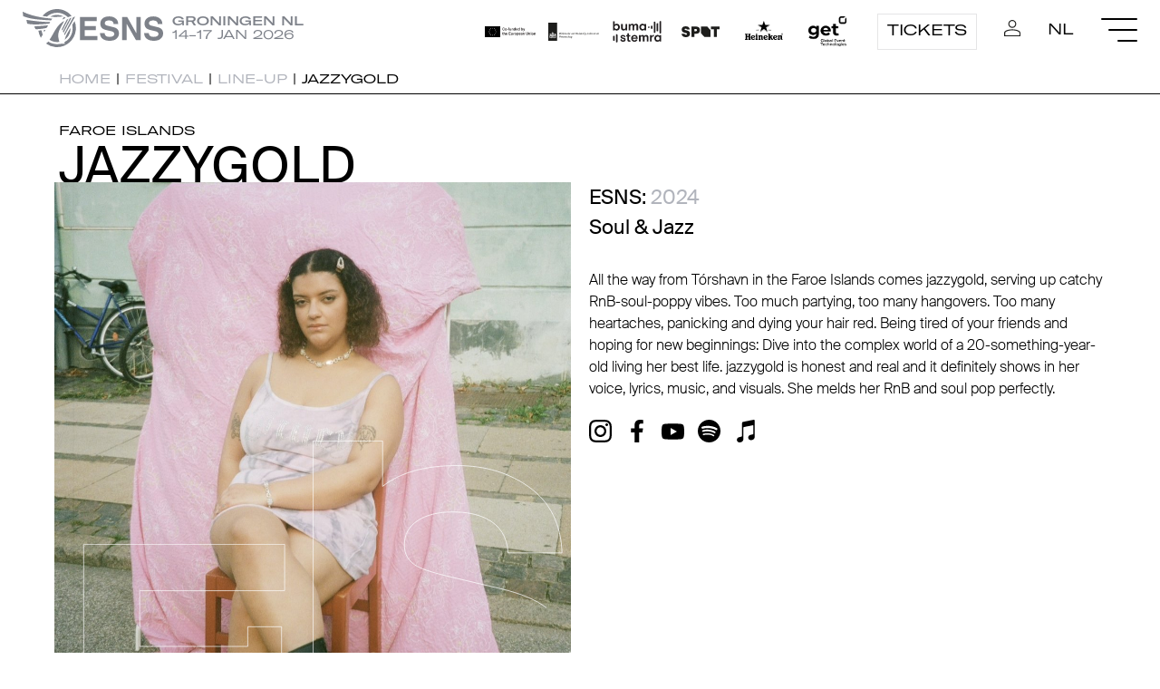

--- FILE ---
content_type: text/html; charset=utf-8
request_url: https://esns.nl/en/festival/artists/jazzygold/
body_size: 6969
content:







<!DOCTYPE html>
<!--[if lt IE 7]>      <html class="no-js lt-ie9 lt-ie8 lt-ie7" lang="en"> <![endif]-->
<!--[if IE 7]>         <html class="no-js lt-ie9 lt-ie8" lang="en"> <![endif]-->
<!--[if IE 8]>         <html class="no-js lt-ie9" lang="en"> <![endif]-->
<!--[if gt IE 8]><!-->
<html class="no-js" lang="en">
    <!--<![endif]-->

    <head>
        

<!-- Google tag (gtag.js) -->
<script async src="https://www.googletagmanager.com/gtag/js?id=G-9PNRBFGRLW"></script>
<script>
  window.dataLayer = window.dataLayer || [];
  function gtag(){dataLayer.push(arguments);}
  gtag('js', new Date());

  gtag('config', 'G-9PNRBFGRLW');
</script>

            <!-- Start cookieyes banner -->
            <script id="cookieyes" async="async" type="text/javascript" src="https://cdn-cookieyes.com/client_data/d6ed92bb0e60f9b09f0ee095/script.js"></script> <!-- End cookieyes banner -->
        
        <meta charset="utf-8">
        <meta http-equiv="X-UA-Compatible" content="IE=edge">
        <meta content="width=device-width, initial-scale=1, minimum-scale=1.0, maximum-scale = 1.0, user-scalable = no" name="viewport" />
        <title>
             
			
                
                    ESNS Festival - jazzygold
                
                
			
            
        </title>
        

		
	
		
		<meta property="og:title" content="jazzygold">
		<meta property="og:type" content="article" />
		<meta property="og:description" content="ESNS 2024 Line-up - All the way from Tórshavn in the Faroe Islands comes jazzygold, serving up catchy RnB-soul-poppy vibes. Too much partying, too many hangovers. Too many heartaches, panicking and dying your hair red. Being tired of your friends and hoping for new beginnings: Dive into the complex world of a 20-something-year-old living her best life. jazzygold is honest and real and it definitely shows in her voice, lyrics, music, and visuals. She melds her RnB and soul pop perfectly.">
		<meta property="og:url" content="https://esns.nl/en/festival/artists/jazzygold/">
		<meta name="twitter:card" content="Playing at ESNS: jazzygold">
	
	
	
		<meta property="og:image" content="https://esns.nl/media/images/4b582c48-8d88-4bdf-b543-0757ec2e1.2e16d0ba.fill-1200x630.jpg">
	
	

        <link rel="shortcut icon" href="/static/icon/favicon.dde8aa59ce7c.ico" type="image/x-icon" />

        <link rel="stylesheet" type="text/css" href="/static/css/esns-style.a044d3c07854.css" >

    </head>


<body class="template-artist-profile section-festival">

    
    
    
    
        




<nav id="navbar" class="navigation navbar--open">
    <div class="navigation__container">
        <div class="navigation__left">
            <a class="navigation__logo" href="/"></a>
            <div class="navigation__eventinfo desktop-only">
                <div class="navigation__eventinfo--bold">Groningen NL</div>
                <div class="navigation__eventinfo--regular">14-17 JAN 2026</div>
            </div>
        </div>
            
        <div class="navigation__right">

            <div class="navigation__logocontainer--desktop">
                <a class="navigation__partnerlogo navigation__partnerlogo--eu" href="https://culture.ec.europa.eu/creative-europe" target="_blank"></a>
                <a class="navigation__partnerlogo navigation__partnerlogo--ocw" href="https://www.rijksoverheid.nl/ministeries/ministerie-van-onderwijs-cultuur-en-wetenschap" target="_blank"></a>
                <a class="navigation__partnerlogo navigation__partnerlogo--buma" href="https://www.bumacultuur.nl/" target="_blank"></a>
                <a class="navigation__partnerlogo navigation__partnerlogo--spot" href="https://www.spotgroningen.nl/" target="_blank"></a>
                <a class="navigation__partnerlogo navigation__partnerlogo--heineken" href="https://www.heineken.com/" target="_blank"></a>
                <a class="navigation__partnerlogo navigation__partnerlogo--get" href="https://www.get.systems/en" target="_blank"></a>
            </div>

            <a class="navigation__button animation__sweep-right" href="/en/tickets/">Tickets</a>
            <a class="navigation__icon--login animation__underline" href="/en/accounts/profile/"></a>
            
            
            
            <a class="navigation__language animation__underline" href="/nl/festival/artists/jazzygold/">NL</a>
            
            <div class="hamburger hamburger--steps">
                <div class="hamburger__line"></div>
                <div class="hamburger__line"></div>
                <div class="hamburger__line"></div>
            </div>
        </div>
    </div>


    <div class="navigation__logocontainer--mobile">
        <div>
            <a class="navigation__partnerlogo navigation__partnerlogo--eu" href="https://culture.ec.europa.eu/creative-europe" target="_blank"></a>
            <a class="navigation__partnerlogo navigation__partnerlogo--ocw" href="https://www.rijksoverheid.nl/ministeries/ministerie-van-onderwijs-cultuur-en-wetenschap" target="_blank"></a>
            <a class="navigation__partnerlogo navigation__partnerlogo--buma" href="https://www.bumacultuur.nl/" target="_blank"></a>
            <a class="navigation__partnerlogo navigation__partnerlogo--spot" href="https://www.spotgroningen.nl/" target="_blank"></a>
            <a class="navigation__partnerlogo navigation__partnerlogo--heineken" href="https://www.heineken.com/" target="_blank"></a>
            <a class="navigation__partnerlogo navigation__partnerlogo--get" href="https://www.get.systems/en" target="_blank"></a>

            <!-- Logo's dubbel voor loop -->
            <a class="navigation__partnerlogo navigation__partnerlogo--eu" href="https://culture.ec.europa.eu/creative-europe" target="_blank"></a>
            <a class="navigation__partnerlogo navigation__partnerlogo--ocw" href="https://www.rijksoverheid.nl/ministeries/ministerie-van-onderwijs-cultuur-en-wetenschap" target="_blank"></a>
            <a class="navigation__partnerlogo navigation__partnerlogo--buma" href="https://www.bumacultuur.nl/" target="_blank"></a>
            <a class="navigation__partnerlogo navigation__partnerlogo--spot" href="https://www.spotgroningen.nl/" target="_blank"></a>
            <a class="navigation__partnerlogo navigation__partnerlogo--heineken" href="https://www.heineken.com/" target="_blank"></a>
            <a class="navigation__partnerlogo navigation__partnerlogo--get" href="https://www.get.systems/en" target="_blank"></a>
        </div>
    </div>

<!-- <div class="fc-switch fc-switch--none">
<a class="fc-switch__festival" href="/en/festival">Festival</a>
<a class="fc-switch__conference" href="/en/conference">Conference</a>
</div> -->

</nav>
    
    
    
    
    
    
    
    <main role="main">
        




    <nav class="breadcrumb__container" aria-label="Breadcrumb">
        <div class="container-xxl">
            <ol class="breadcrumb">
                <li><a href="/">Home</a>&nbsp;|&nbsp;
                    <li><a href="/en/festival">Festival</a>&nbsp;|&nbsp;
                        <li><a href="/en/festival/artists/">Line-up</a>&nbsp;|&nbsp;</li>
                        <li aria-current="page">jazzygold</li>
                    </ol>
                </div>
            </nav>
            


            <div class="container-xxl">
                <div class="profile">
                    <div class="profile__largecolumn">
                        <div class="profile__country">Faroe Islands</div>
                        <div class="profile__title animation__vertical-split-text">jazzygold</div>
                    </div>
                    <div class="profile__column">
                        <div class="profile__imagecontainer">
                            
                                
                                
                                <picture class="profile__image">
                                    <source srcset="/media/images/4b582c48-8d88-4bdf-b543-0757ec2e.2e16d0ba.fill-1140x1140.jpg" media="(min-width: 760px)" />
                                    <img src="/media/images/4b582c48-8d88-4bdf-b543-0757ec2e18.2e16d0ba.fill-640x640.jpg" />
                                </picture>
                            
                            <div class="animation__graphic3_a"><svg version="1.1" xmlns="http://www.w3.org/2000/svg" xmlns:xlink="http://www.w3.org/1999/xlink" x="0px" y="0px" viewBox="0 0 422 534" style="enable-background:new 0 0 422 534;" xml:space="preserve">
                                <style type="text/css">
                                    .st0 {
                                        fill: none;
                                        stroke: #FFFFFF;
                                        stroke-miterlimit: 10;
                                    }
                                </style>
                                <polygon class="st0" id="animation__graphic3_a" points="371.2,285.2 371.2,135.1 316,135.1 316,167.2 139.4,167.2 139.4,76.3 376.2,76.3 376.2,0.5 47.9,0.5 47.9,285.2 0.5,285.2 0.5,533.5 421.5,533.5 421.5,285.2 " />
                            </svg>
                            </div>
                            <div class="animation__graphic3_b"><svg version="1.1" id="Laag_1" xmlns="http://www.w3.org/2000/svg" xmlns:xlink="http://www.w3.org/1999/xlink" x="0px" y="0px" viewBox="0 0 394 469" style="enable-background:new 0 0 394 469;" xml:space="preserve">
                                <style type="text/css">
                                    .st0 {
                                        fill: none;
                                        stroke: #FFFFFF;
                                        stroke-miterlimit: 10;
                                    }
                                </style>
                                <path id="animation__graphic3_b" class="st0" d="M356.9,255.4c-15.7-12.4-39.3-22.2-70.8-29.6l-71.9-16.9c-27.7-6.5-45.9-12.1-54.4-16.9 c-13.3-7.2-19.9-18.1-19.9-32.7c0-15.9,6.7-28.2,20.2-37.1s31.5-13.3,54.1-13.3c20.3,0,37.3,3.4,51,10.2 c20.5,10.3,31.5,27.8,33,52.3h82.2c-1.5-43.4-17.7-76.4-48.5-99.2c-30.8-22.7-68-34.1-111.7-34.1c-48.9,0-86.7,10.6-113.5,31.7V0.5 H0.5v461.9h106.2v-25.6c30.3,21.1,70.5,31.7,120.9,31.7c52.8,0,93.6-12.3,122.5-37c28.9-24.6,43.4-55.6,43.4-92.9 C393.5,302.3,381.3,274.6,356.9,255.4z" />
                            </svg>
                            </div>
                        </div>
                    </div>
                    <div class="profile__column">
                        <div class="profile__regular">ESNS: 
                        
                    
                        <span class="profile__pastedition">2024</span>
                    
                    
                
            </div>

                        <div class="profile__regular">
                            
                                Soul &amp; Jazz
                            
                        </div>
                        
                        
                        <div class="profile__bio">All the way from Tórshavn in the Faroe Islands comes jazzygold, serving up catchy RnB-soul-poppy vibes. Too much partying, too many hangovers. Too many heartaches, panicking and dying your hair red. Being tired of your friends and hoping for new beginnings: Dive into the complex world of a 20-something-year-old living her best life. jazzygold is honest and real and it definitely shows in her voice, lyrics, music, and visuals. She melds her RnB and soul pop perfectly.</div>
                        <div class="profile_socialbar">
                            <a class="profile_socialbar__icon profile_socialbar__icon--instagram" href="https://instagram.com/jazzyygold?igshid=YmMyMTA2M2Y=" target="_blank"></a>
                            <a class="profile_socialbar__icon profile_socialbar__icon--facebook" href="https://www.facebook.com/profile.php?id=100089044463479&amp;mibextid=LQQJ4d" target="_blank"></a>
                            
                            <a class="profile_socialbar__icon profile_socialbar__icon--youtube" href="https://youtube.com/@jazzyygold" target="_blank"></a>
                            <a class="profile_socialbar__icon profile_socialbar__icon--spotify" href="https://open.spotify.com/artist/5Qq8xrlwbzl6jaK7qjUl7m?si=DrDUW1OiT8aRja3LJIit7Q" target="_blank"></a>
                            
                            <a class="profile_socialbar__icon profile_socialbar__icon--apple_music" href="https://music.apple.com/dk/artist/jazzygold/1663998713" target="_blank"></a>
							
                    
                        </div>
                        

                        <script>
                            function toggleFav(element) {
                                fetch('?fav_toggle=true')
                                if (element.classList.contains('favorite--active')) {
                                    element.classList.remove('favorite--active')
                                } else {
                                    element.classList.add('favorite--active')
                                }
                            }
                        </script>
                        
                    </div>
                </div>
            </div>

           <div class="container-xxl">
                <div class="profile__column">
					
                    

					
					<br>

            
                </div>
                <div class="profile__column"></div>
            </div>



            <div class="profile_media">
                <div class="container-xxl">
                    <div class="profile">
                        <div class="profile__column">
                            <div style="padding-bottom: 56.25%;" class="responsive-object">
                                <iframe width="800" height="450" src="https://www.youtube.com/embed/7H7LCtFMSjc?feature=oembed" frameborder="0" allow="accelerometer; autoplay; clipboard-write; encrypted-media; gyroscope; picture-in-picture" allowfullscreen="" title="Froukje - Uitzinnig (full EP live at 3voor12 Radio)"></iframe>
                            </div>
                        </div>
                        <div class="profile__column">
                            <div style="padding-bottom: 56.25%;" class="responsive-object">
                                <iframe width="800" height="450" src="https://www.youtube.com/embed/0bjue2JyiKE?feature=oembed" frameborder="0" allow="accelerometer; autoplay; clipboard-write; encrypted-media; gyroscope; picture-in-picture" allowfullscreen="" title="Froukje - Uitzinnig (full EP live at 3voor12 Radio)"></iframe>
                            </div>
                        </div>
                    </div>
                    <iframe class="profile_spotifyplayer" style="border-radius:0px" src="https://open.spotify.com/embed/artist/5Qq8xrlwbzl6jaK7qjUl7m?si=DrDUW1OiT8aRja3LJIit7Q" width="100%" height="80" frameBorder="0" allowfullscreen="" allow="autoplay; clipboard-write; encrypted-media; fullscreen; picture-in-picture"></iframe>
                </div>
            </div>

            <div class="container-xxl profile__additionalinfo">
                <div class="profile__column">

                    

                    

                    
                    
                    

                    <div class="profile__metainfo"><span class="profile__label">Playing at | </span>
                        <span>Eurosonic</span>
                    </div>
                </div>

                
                    <div class="profile__column bookings bookings__hide">
                        <div class="bookings__title">
                            EXCHANGE FESTIVAL BOOKINGS
                        </div>
                        <div class="bookings__data bookings__festivals" data-id="e2b6a254-7b0a-469c-a694-3f8618856d27">
                        </div>

                        <a class="animation__swipe-arrow radar__link" target="_blank" href="https://radar.esns.nl/artist/e2b6a254-7b0a-469c-a694-3f8618856d27">
                            <span class="circle" aria-hidden="true">
                                <span class="circle__text">View on ESNS Radar</span>
                            </span>
                            <span class="button-text">View on ESNS Radar</span>
                        </a>
                    </div>
                
            </div>


            
                <div class="analytics-block analytics-block--hide">
                    <div class="container-xxl">
                        <div class="analytics-block__logo"></div>
                        <div class="analytics-block__title">Total Fans <span class="analytics-block__title" ID="totalfollowers">0</span></div>
                        <div class="analytics-block__data" data-id="e2b6a254-7b0a-469c-a694-3f8618856d27"></div>
                        <a class="animation__swipe-arrow analytics-block__more" href="https://analytics.esns.nl/artist/e2b6a254-7b0a-469c-a694-3f8618856d27" target="blank">
                            <span class="circle" aria-hidden="true">
                                <span class="circle__text">More stats on ESNS Analytics</span>
                            </span>
                            <span class="button-text">More stats on ESNS Analytics</span>
                        </a>
                    </div>
                </div>
            

    </main>
    
    <footer>
        


<div ID="instagram" class="instagram desktop-only">
    <div class="instagram__container1">
    </div>
    <div class="instagram__container2">
    </div>
</div>

<div class="footer_infobar">
    <div class="footer_infobar__content">
        <div class="footer_infobar__column">
            <div class="footer_infobar__title animation__vertical-split-text">Sign up for our newsletter</div>
            <p>And decide what information you want to receive.</p>
            
            <a class="animation__swipe-arrow" href="/en/info/newsletter/">
                <span class="circle" aria-hidden="true">
                    <span class="circle__text">Sign up</span>
                </span>
                <span class="button-text">Sign up</span>
            </a>
        </div>
        <div class="footer_infobar__column">
            <div class="footer_infobar__title animation__vertical-split-text">Follow us</div>
            <a class="footer_infobar__icon footer_infobar__icon--instagram" href="https://www.instagram.com/esns.nl/" target="_blank"></a>
            <a class="footer_infobar__icon footer_infobar__icon--facebook" href="https://www.facebook.com/esns.nl/" target="_blank"></a>
            <a class="footer_infobar__icon footer_infobar__icon--twitter" href="https://twitter.com/esns" target="_blank"></a>
            <a class="footer_infobar__icon footer_infobar__icon--youtube" href="https://www.youtube.com/channel/UC-z6dpoBWy86F4-lMm_JiRQ" target="_blank"></a>
        </div>
        <div class="footer_infobar__column">
            <div class="footer_infobar__title animation__vertical-split-text">Download the ESNS app</div>
            <p>For a full festival and/or conference experience.</p>

             <div class="footer_infobar__store">
            <a href="https://apps.apple.com/us/app/esns-2022/id585031777?itsct=apps_box_badge&amp;itscg=30200"><img src="https://tools.applemediaservices.com/api/badges/download-on-the-app-store/black/en-us?size=250x83&amp;releaseDate=1355443200&h=98c9907d20b4095b00164890f571607a" alt="Download on the App Store"></a>

            <a href='https://play.google.com/store/apps/details?id=com.greencopper.android.eurosonic&pcampaignid=pcampaignidMKT-Other-global-all-co-prtnr-py-PartBadge-Mar2515-1'><img alt='Get it on Google Play' src='https://play.google.com/intl/en_us/badges/static/images/badges/en_badge_web_generic.png'/></a>
        	</div>

        </div>
    </div>
</div>
<div class="footerlinks">
    <div class="footerlinks__grid">
        <span class="footerlinks__link">© ESNS</span>
        <a class="footerlinks__link" href="/disclaimer" target="_blank">Disclaimer</a>
        <a class="footerlinks__link" href="/colofon" target="_blank">Colofon</a>
        <a class="footerlinks__link" href="/privacy-policy" target="_blank">Privacystatement</a>
    </div>
</div>
    </footer>
    
    <div class="nav-fullscreen">
        <div class="hamburger hamburger--steps hamburger--active">
            <div class="hamburger__line"></div>
            <div class="hamburger__line"></div>
            <div class="hamburger__line"></div>
        </div>
        <a class="nav-fullscreen__logo" href="/"></a>
        <div class="fullwidth-container">
            
            
<ul class="menu">
    

    
    <li class="menu__item  menu__item--has-submenu">
        
        <a  class="menu__link" class="allow-toggle">ESNS  <span><a class="menu__arrow" data-toggle="dropdown" role="button"></a></span></a>
        
<ul class="submenu">
    
    <li class="submenu__item"><a class="submenu__link"  href="/en/esns/news/">News </a></li>
    
    <li class="submenu__item"><a class="submenu__link"  href="/en/esns/about-esns/">About ESNS </a></li>
    
    <li class="submenu__item"><a class="submenu__link"  href="/en/esns/manifest-europe-calling/">Manifest &#x27;Europe Calling&#x27; </a></li>
    
    <li class="submenu__item"><a class="submenu__link"  href="/en/esns/team/">Team </a></li>
    
    <li class="submenu__item"><a class="submenu__link" target="_blank" href="/en/esns/join-our-team/">Join our team <span class="external-icon"></span></a></li>
    
    <li class="submenu__item"><a class="submenu__link" target="_blank" href="/en/esns/merchandise/">Merchandise <span class="external-icon"></span></a></li>
    
</ul>
        
        
    </li>
    
    <li class="menu__item  menu__item--has-submenu">
        
        <a  class="menu__link" class="allow-toggle">Festival  <span><a class="menu__arrow" data-toggle="dropdown" role="button"></a></span></a>
        
<ul class="submenu">
    
    <li class="submenu__item"><a class="submenu__link"  href="/en/festival/play-at-esns/">Play at ESNS </a></li>
    
    <li class="submenu__item"><a class="submenu__link"  href="/en/festival/esns26-tickets/">ESNS26 Tickets </a></li>
    
    <li class="submenu__item"><a class="submenu__link"  href="/en/festival/line-up/">Artist line-up </a></li>
    
    <li class="submenu__item"><a class="submenu__link"  href="/en/festival/timetables/">Festival Timetables </a></li>
    
    <li class="submenu__item"><a class="submenu__link"  href="/en/festival/recommended-artists-by-media/">Recommended 2026 </a></li>
    
    <li class="submenu__item"><a class="submenu__link"  href="/en/festival/esns-art-/">ESNS Art 2026 </a></li>
    
</ul>
        
        
    </li>
    
    <li class="menu__item  menu__item--has-submenu">
        
        <a  class="menu__link" class="allow-toggle">Conference  <span><a class="menu__arrow" data-toggle="dropdown" role="button"></a></span></a>
        
<ul class="submenu">
    
    <li class="submenu__item"><a class="submenu__link"  href="/en/conference/delegate-passes/">Get your Delegate Pass </a></li>
    
    <li class="submenu__item"><a class="submenu__link" target="_blank" href="/en/conference/hotels/">Hotels <span class="external-icon"></span></a></li>
    
    <li class="submenu__item"><a class="submenu__link"  href="/en/conference/network/">Delegates Database </a></li>
    
    <li class="submenu__item"><a class="submenu__link"  href="/en/conference/panels/">Conference Programme </a></li>
    
    <li class="submenu__item"><a class="submenu__link"  href="/en/conference/speakers/">Speakers </a></li>
    
    <li class="submenu__item"><a class="submenu__link"  href="/en/conference/conference-timetable/">Conference Timetables </a></li>
    
</ul>
        
        
    </li>
    
    <li class="menu__item  menu__item--has-submenu">
        
        <a  class="menu__link" class="allow-toggle">ESNS Extra  <span><a class="menu__arrow" data-toggle="dropdown" role="button"></a></span></a>
        
<ul class="submenu">
    
    <li class="submenu__item"><a class="submenu__link"  href="/en/extra/extra-programme/">Extra Programme </a></li>
    
    <li class="submenu__item"><a class="submenu__link"  href="/en/extra/extra-timetables/">Extra Timetables </a></li>
    
</ul>
        
        
    </li>
    
    <li class="menu__item  menu__item--has-submenu">
        
        <a  class="menu__link" class="allow-toggle">Data &amp; Results  <span><a class="menu__arrow" data-toggle="dropdown" role="button"></a></span></a>
        
<ul class="submenu">
    
    <li class="submenu__item"><a class="submenu__link" target="_blank" href="/en/data-results/radar/">Radar <span class="external-icon"></span></a></li>
    
    <li class="submenu__item"><a class="submenu__link" target="_blank" href="/en/data-results/charts/">Charts <span class="external-icon"></span></a></li>
    
    <li class="submenu__item"><a class="submenu__link" target="_blank" href="/en/data-results/exchange-bookings/">Exchange bookings <span class="external-icon"></span></a></li>
    
    <li class="submenu__item"><a class="submenu__link" target="_blank" href="/en/data-results/analytics/">Analytics <span class="external-icon"></span></a></li>
    
    <li class="submenu__item"><a class="submenu__link" target="_blank" href="/en/data-results/emerge-ai/">EMERGE AI <span class="external-icon"></span></a></li>
    
</ul>
        
        
    </li>
    
    <li class="menu__item  menu__item--has-submenu">
        
        <a  class="menu__link" class="allow-toggle">Talent  <span><a class="menu__arrow" data-toggle="dropdown" role="button"></a></span></a>
        
<ul class="submenu">
    
    <li class="submenu__item"><a class="submenu__link" target="_blank" href="/en/talent/esns-exchange/">European Talent Exchange <span class="external-icon"></span></a></li>
    
    <li class="submenu__item"><a class="submenu__link" target="_blank" href="/en/talent/hit-the-north/">Hit the North <span class="external-icon"></span></a></li>
    
    <li class="submenu__item"><a class="submenu__link" target="_blank" href="/en/talent/grunnsonic/">Grunnsonic <span class="external-icon"></span></a></li>
    
    <li class="submenu__item"><a class="submenu__link" target="_blank" href="/en/talent/noord/">NOORD <span class="external-icon"></span></a></li>
    
</ul>
        
        
    </li>
    
    <li class="menu__item  menu__item--has-submenu">
        
        <a  class="menu__link" class="allow-toggle">Awards  <span><a class="menu__arrow" data-toggle="dropdown" role="button"></a></span></a>
        
<ul class="submenu">
    
    <li class="submenu__item"><a class="submenu__link" target="_blank" href="/en/awards/mme/">MME Awards <span class="external-icon"></span></a></li>
    
    <li class="submenu__item"><a class="submenu__link"  href="/en/awards/european-festival-awards/">European Festival Awards </a></li>
    
    <li class="submenu__item"><a class="submenu__link" target="_blank" href="/en/awards/ijzeren-podiumdieren/">IJzeren Podiumdieren <span class="external-icon"></span></a></li>
    
    <li class="submenu__item"><a class="submenu__link"  href="/en/awards/popprijs/">Popprijs </a></li>
    
    <li class="submenu__item"><a class="submenu__link"  href="/en/awards/popgala-noord/">Popgala NOORD 2026 </a></li>
    
    <li class="submenu__item"><a class="submenu__link"  href="/en/awards/pop-stipendium/">Pop Stipendium </a></li>
    
</ul>
        
        
    </li>
    
    <li class="menu__item  menu__item--has-submenu">
        
        <a  class="menu__link" class="allow-toggle">Showcasing for a better world  <span><a class="menu__arrow" data-toggle="dropdown" role="button"></a></span></a>
        
<ul class="submenu">
    
    <li class="submenu__item"><a class="submenu__link"  href="/en/showcasing-for-a-better-world/showcasing-for-a-better-world/">Showcasing for a better world </a></li>
    
    <li class="submenu__item"><a class="submenu__link"  href="/en/showcasing-for-a-better-world/our-vision-framework/">Our vision framework </a></li>
    
    <li class="submenu__item"><a class="submenu__link"  href="/en/showcasing-for-a-better-world/social-sustainability/">D&amp;I and Accessibility - Social Futureproof </a></li>
    
    <li class="submenu__item"><a class="submenu__link"  href="/en/showcasing-for-a-better-world/sustainability_/">Sustainability - Ecological Futureproof </a></li>
    
    <li class="submenu__item"><a class="submenu__link"  href="/en/showcasing-for-a-better-world/sustainability-desk-esns-dialogue-on-music-3/">Sustainability Help Desk </a></li>
    
</ul>
        
        
    </li>
    
    <li class="menu__item  menu__item--has-submenu">
        
        <a  class="menu__link" class="allow-toggle">Info  <span><a class="menu__arrow" data-toggle="dropdown" role="button"></a></span></a>
        
<ul class="submenu">
    
    <li class="submenu__item"><a class="submenu__link"  href="/en/info/contact/">Contact </a></li>
    
    <li class="submenu__item"><a class="submenu__link"  href="/en/info/faq/">FAQ </a></li>
    
    <li class="submenu__item"><a class="submenu__link"  href="/en/info/travel-to-esns/">Travel to ESNS </a></li>
    
    <li class="submenu__item"><a class="submenu__link"  href="/en/info/partnerships/">Partnerships </a></li>
    
    <li class="submenu__item"><a class="submenu__link"  href="/en/info/esns-partners/">ESNS Partners </a></li>
    
    <li class="submenu__item"><a class="submenu__link"  href="/en/info/press-centre/">Press centre </a></li>
    
</ul>
        
        
    </li>
    
</ul>
            <div class="nav-fullscreen__streamer desktop-only">The European Music Platform.</div>
        </div>
    </div>
    <script type="text/javascript" src="/static/js/custom.f880b0b449c2.js"></script>
    <script type="text/javascript" src="/static/js/gsap.1ea5db59c066.js"></script>
    <script src="https://cdnjs.cloudflare.com/ajax/libs/lottie-web/5.7.4/lottie.min.js"></script>
    <script type="text/javascript" src="/static/js/effects.4527f28e0b73.js"></script>
    <script type="text/javascript" src="/static/js/esnsstats.5bbf532be91c.js"></script>
    

</body>

</html>

--- FILE ---
content_type: image/svg+xml
request_url: https://esns.nl/static/partners/logo_ministerieocw.eed94ae2d56a.svg
body_size: 44097
content:
<?xml version="1.0" encoding="utf-8"?>
<!-- Generator: Adobe Illustrator 26.5.0, SVG Export Plug-In . SVG Version: 6.00 Build 0)  -->
<svg version="1.1" id="Laag_1" xmlns="http://www.w3.org/2000/svg" xmlns:xlink="http://www.w3.org/1999/xlink" x="0px" y="0px"
	 viewBox="0 0 213.4 73.7" style="enable-background:new 0 0 213.4 73.7;" xml:space="preserve">
<style type="text/css">
	.st0{fill:#1D1D1B;}
</style>
<g>
	<path class="st0" d="M18.1,48.2c0.3-0.2,0.7-0.2,0.6,0.2c0,0-0.1,0.1-0.4,0.1c0,0,0,0.1,0,0.2c0,0-0.1,0.1,0,0.2
		c0,0,0.3-0.2,0.5-0.1c0.1,0.2,0,0.4-0.5,0.5c-0.6,0.1-1,0.3-1,1c0.5,0,0.8,0.2,1.2,0.4c0.6,0.3,1.2-0.1,1.2-0.1
		c-0.1-0.1-0.2-0.5,0.1-0.7c0.1,0.2,0.4,0.3,0.5,0.1c0,0,0,0,0,0c-0.3-0.2-0.3-0.4-0.2-0.7c0.1,0.2,0.5,0,0.5-0.1c0,0,0,0,0,0
		c-0.2,0.1-0.3-0.2-0.3-0.3c0-0.1,0.1-0.7-0.1-1c0.1-0.1,0.5-0.3,0.6-0.3c0,0,0,0,0-0.1c-0.2-0.1-0.6,0-0.6-0.1c0,0-0.1-0.6-0.1-0.6
		c0,0-0.5,0.2-0.5,0.2c-0.1,0-0.3-0.4-0.4-0.5c0,0-0.1,0,0,0c0.1,0.1,0.1,0.5,0.1,0.7c-0.4,0-0.6,0.1-0.6,0.3
		c-0.1,0-0.5,0.3-0.5,0.4c0,0,0,0.1,0.1,0.1C18,47.9,18,48.1,18.1,48.2z M18.9,47.6c-0.1,0.3-0.3,0.3-0.5,0.1
		C18.4,47.7,18.6,47.6,18.9,47.6z"/>
	<path class="st0" d="M17.3,48.2C17.3,48.2,17.3,48.2,17.3,48.2c-0.1,0.3,0.1,0.5,0.3,0.5c0.3,0,0.3-0.2,0.7-0.3c0,0,0-0.1,0-0.1
		c0,0-0.2,0-0.5,0C17.5,48.4,17.4,48.3,17.3,48.2z"/>
	<rect x="21.3" y="47.4" class="st0" width="0.6" height="1.8"/>
	<path class="st0" d="M15.2,49.3l-0.3,0.4c-0.1,0.1,0.2,0.3,0.3,0.2l0.3-0.5c0,0,1.1,0.6,1.4,0.8c0-0.2,0.1-0.4,0.2-0.6
		c-0.3-0.1-1-0.3-1-0.3c0,0.1-0.1,0.1-0.2,0.1c-0.2,0-0.3-0.2-0.3-0.3c0,0,0,0,0,0c0,0,0.2,0.1,0.2,0l0.1-0.2l0.3,0.1l0.1-0.2
		l-0.3-0.1l1.3-1.8c0,0,0-0.3,0-0.4c-0.1,0-0.3,0.1-0.4,0.1l-1.3,1.7l-0.2-0.2l-0.1,0.2l0.2,0.2l-0.1,0.2c-0.3-0.2-0.5,0-0.6,0.1
		c0,0,0,0,0,0c0.1,0,0.4-0.1,0.4,0.1c-0.3-0.1-0.5,0.1-0.5,0.2c0,0,0,0,0,0C14.9,49.2,15.1,49.2,15.2,49.3z"/>
	<path class="st0" d="M9.6,45.1c0-0.2-0.2-0.3-0.8-0.2C8.9,45.3,9.3,45.4,9.6,45.1z"/>
	<path class="st0" d="M0,0v73.7h36.9V0H0z M27.3,44.5c0-0.2,0.3-0.6,1.2-0.4c0.4,0.1,0.7-0.1,0.6-0.3c0,0,0.1,0,0.1,0
		c0.1,0.1,0.2,0.4-0.1,0.6c-0.4,0.2-0.4,0.6-0.4,0.7c0,0.1,0.1,0.1,0.1,0c0.2-0.7,1.1-0.8,1.7-0.5c0,0.4-0.4,0.6-0.6,0.6
		c-0.1,0-0.3-0.1-0.3-0.3c0-0.1,0-0.1-0.1,0c-0.1,0.2,0.3,0.7,0.8,0.4c0.5,0.5,0.3,1.2,0.3,1.5c-0.1,0.4,0.1,0.9,0.5,0.7
		c0,0,0,0,0,0c0,0.3-0.4,0.6-0.8,0.4c-0.1,0.1-0.7,0.9,0.3,1.2c0,0,0.1,0.1,0,0.1c-0.7,0.3-1-0.2-1-0.2c-0.3,0.8,0.2,1.2,0.2,1.2
		c-0.1,0.1-0.4,0.4-0.9,0.5c-0.2-0.1-0.5-0.3-0.6-0.6c0,0-0.1,0.3,0,0.7c-1.4,0.1-1.9-1-3-0.8c0,0,0,0,0,0c0-0.7,0.4-2,1.8-2.2
		c1.3-0.3,1-0.8,1-0.8c-0.6,0-0.9,0.2-0.9,0.2c-0.1-0.2,0-0.3,0-0.3c-0.1-0.1-0.1-0.3-0.1-0.3c0.6,0,0.8-0.1,0.8-0.1
		c0.1-0.4-0.2-0.9-1.1-0.3c-0.2-0.2-0.2-0.5-0.2-0.5c-0.1,0-0.1-0.1-0.1-0.2C26.4,45,27.1,44.6,27.3,44.5z M25.2,45.9
		C25.2,45.8,25.2,45.8,25.2,45.9c0.1,0.2,0.4,0.3,0.7,0.3c0.3,0,0.4-0.1,0.9-0.1c0,0,0.4,0,0.4,0.1c0,0.1-0.2,0-0.4,0.1
		c-0.5,0.1-0.7,0.3-1.1,0.3C25.4,46.6,25,46.3,25.2,45.9z M17.8,37.4c0.1,0,0.2,0.1,0.3,0.1c0.1,0.1,0.2,0.1,0.2,0
		c0,0,0.1-0.1,0-0.2c0-0.1-0.1-0.2-0.1-0.3c0-0.2,0.1-0.3,0.2-0.3c0.1,0,0.2,0.1,0.2,0.3c0,0.1-0.1,0.2-0.1,0.3
		c-0.1,0.1-0.1,0.2,0,0.2c0,0,0.1,0.1,0.2,0c0.1,0,0.2-0.1,0.3-0.1c0.2,0,0.3,0.1,0.3,0.2c0,0.1-0.1,0.2-0.3,0.2
		c-0.1,0-0.2-0.1-0.3-0.1c-0.1-0.1-0.2-0.1-0.2,0c0,0,0,0.4,0.1,0.8c0.3,0.1,0.5,0.3,0.5,0.5c0,0.4-0.4,0.6-0.7,0.8
		c-0.3-0.1-0.7-0.4-0.7-0.8c0-0.2,0.2-0.4,0.5-0.5c0-0.3,0.1-0.7,0.1-0.8c0,0-0.1-0.1-0.2,0c-0.1,0-0.2,0.1-0.3,0.1
		c-0.2,0-0.3-0.1-0.3-0.2C17.5,37.5,17.6,37.4,17.8,37.4z M18.9,40.5c0,0.3-0.2,0.5-0.5,0.5c-0.3,0-0.5-0.2-0.5-0.5
		c0-0.3,0.2-0.5,0.5-0.5C18.7,40,18.9,40.2,18.9,40.5z M14.4,40.6c0.4,0,0.4,0.3,0.8,0.3c0,0,0.1,0,0.1,0c0,0.1-0.1,0.3-0.3,0.3
		c-0.2,0-0.2-0.2-0.4-0.2c-0.1,0-0.2,0.1-0.2,0.3c0,0.5,0.3,1,0.7,1.4c0.1-0.1,0.2-0.2,0.3-0.2c0.2,0,0.4,0.2,0.4,0.5
		c0,0.1,0,0.2-0.1,0.3c0.1,0.1,0.2,0.1,0.3,0.1c0.2,0,0.4-0.1,0.4-0.4c0-0.8-1.1-1.5-1.1-2.5c0-0.5,0.3-1,1-1c0.7,0,0.6,0.7,1.2,0.7
		c0,0,0.1,0,0.1,0c0,0-0.1,0.4-0.4,0.4c-0.3,0-0.4-0.6-0.7-0.6c-0.1,0-0.3,0.1-0.3,0.5c0,0.3,0.2,0.8,0.4,1.3
		c0.1-0.1,0.2-0.1,0.3-0.1c0.3,0,0.5,0.3,0.5,0.6c0,0.2-0.1,0.4-0.2,0.5c0.2,0.2,0.3,0.4,0.5,0.4c0.4,0,0.6-0.2,0.6-0.5
		c0-0.3-0.5-0.4-0.5-0.8c0-0.3,0.2-0.5,0.4-0.5c0.2,0,0.3,0.1,0.3,0.1c0,0,0.1-0.1,0.3-0.1c0.2,0,0.4,0.2,0.4,0.5
		c0,0.4-0.5,0.5-0.5,0.8c0,0.3,0.2,0.5,0.6,0.5c0.2,0,0.4-0.2,0.5-0.4c-0.1-0.1-0.2-0.3-0.2-0.5c0-0.3,0.2-0.6,0.5-0.6
		c0.1,0,0.2,0.1,0.3,0.1c0.2-0.5,0.4-1,0.4-1.3c0-0.4-0.2-0.5-0.3-0.5c-0.3,0-0.4,0.6-0.7,0.6c-0.3,0-0.4-0.4-0.4-0.4c0,0,0,0,0.1,0
		c0.6,0,0.5-0.7,1.2-0.7c0.7,0,1,0.5,1,1c0,1-1.1,1.7-1.1,2.5c0,0.4,0.2,0.4,0.4,0.4c0.1,0,0.2,0,0.3-0.1c0-0.1-0.1-0.2-0.1-0.3
		c0-0.3,0.2-0.5,0.4-0.5c0.1,0,0.2,0.1,0.3,0.2c0.4-0.4,0.7-0.9,0.7-1.4c0-0.2-0.1-0.3-0.2-0.3c-0.2,0-0.2,0.2-0.4,0.2
		c-0.2,0-0.3-0.2-0.3-0.3c0,0,0,0,0.1,0c0.4,0,0.3-0.3,0.8-0.3c0.1,0,0.7,0.1,0.7,0.8c0,1.1-1.3,1.4-1,2.2c-0.6-0.1-0.6,0.5-0.6,1.5
		c0,0-1.1-0.4-3.1-0.4c-2,0-3.1,0.4-3.1,0.4c0-1,0-1.5-0.6-1.5c0.3-0.8-1-1.2-1-2.2C13.8,40.6,14.3,40.6,14.4,40.6z M11.6,45.9
		C11.6,45.8,11.7,45.8,11.6,45.9c0.2,0.5-0.1,0.7-0.5,0.7c-0.4,0-0.6-0.3-1.1-0.3c-0.2,0-0.4,0-0.4-0.1c0-0.1,0.3-0.1,0.4-0.1
		c0.5,0,0.6,0.1,0.9,0.1C11.3,46.2,11.6,46.1,11.6,45.9z M5.8,47.5c0.4,0.2,0.6-0.2,0.5-0.7c-0.1-0.2-0.3-0.9,0.3-1.5
		c0.5,0.3,0.9-0.2,0.8-0.4c0-0.1-0.1-0.1-0.1,0c0,0.2-0.2,0.3-0.3,0.3c-0.2,0-0.6-0.2-0.6-0.6C7,44.2,7.9,44.3,8.1,45
		c0,0.1,0.1,0.1,0.1,0c0-0.1,0-0.5-0.4-0.7c-0.4-0.2-0.2-0.5-0.1-0.6c0,0,0.1,0,0.1,0c-0.1,0.2,0.2,0.4,0.6,0.3
		c0.9-0.1,1.2,0.2,1.2,0.4c0.2,0,0.9,0.5,0.9,0.6c0,0,0,0.2-0.1,0.2c0,0,0,0.3-0.2,0.5c-0.9-0.6-1.2,0-1.1,0.3c0,0,0.2,0.1,0.8,0.1
		c0,0,0,0.2-0.1,0.3c0,0,0.1,0.2,0,0.3c0,0-0.3-0.2-0.9-0.2c0,0-0.4,0.5,1,0.8c1.3,0.3,1.8,1.5,1.8,2.2c0,0,0,0.1,0,0
		c-1.1-0.2-1.6,0.9-3,0.8c0.1-0.3,0-0.7,0-0.7c-0.1,0.3-0.4,0.5-0.6,0.6c-0.5-0.1-0.8-0.3-0.9-0.5c0,0,0.5-0.4,0.2-1.2
		c0,0-0.3,0.5-1,0.2c-0.1,0,0-0.1,0-0.1c0.9-0.3,0.3-1.1,0.3-1.2C6.1,48.1,5.8,47.8,5.8,47.5C5.8,47.4,5.8,47.4,5.8,47.5z
		 M12.6,62.5c0,1.4-2.3,0.1-4.5-0.1c-1.8-0.1-2.4,0.4-2.4,0.4L6,60.9c0-0.1,0.4-0.4,1.7-0.4c1.5,0,2.3,0.3,2.6,0.4v1
		c0,0.2,0.1,0.3,0.3,0.4c0-0.1,0.3-0.6,2-0.6V62.5z M10.5,55.1c-0.2-0.2-1.3-0.6-1.9-0.8c0,0,0,0,0,0c0.2,0,0.3-0.1,0.3-0.3
		c0-0.1,0-0.3-0.2-0.4C9.1,53.2,9.7,53,10,53c1.2,0,2.2,1.6,2.6,1.6c0.1,0,0.1,0,0.2-0.1c0,0,0,0,0,0c0,0.5-0.3,0.5-0.4,0.5
		c-0.1,0-0.2,0-0.2-0.1c0,0,0,0,0,0c0,0,0,0.1,0,0.1c0,0.6-0.6,1.2-0.6,1.2c0.3,0.3,0.9,0.7,1.1,0.5c0.1-0.1,0.4-0.7,0.9-0.2
		c0,0,0,0,0,0c-0.3,0-0.5,0.2-0.4,0.5c0.4-0.3,0.9-0.3,0.9,0.4c0,0,0,0,0,0c-0.3-0.4-0.6-0.1-0.7-0.1c0.3,0,0.7,0.4,0.3,0.9
		c0,0,0,0,0,0c0-0.4-0.3-0.4-0.4-0.4c-0.4,0-0.6,0.3-0.9,0c-0.1,0.5-0.6,0.4-0.8,0.4c0,0,0,0,0,0c0.2-0.1,0.3-0.3,0.3-0.4
		c0-0.3-0.6-0.7-0.8-0.7c-0.2,0-0.3,0.2-0.6,0.2c-0.2,0-0.3-0.1-0.5-0.3c0,0,0,0,0,0c0.1,0,0.5,0.1,0.6-0.5
		C10.7,55.8,10.8,55.4,10.5,55.1z M10.7,61.6C10.7,61.6,10.7,61.6,10.7,61.6l-0.1-1.9c0-0.6,3.8-0.9,7.7-0.9c4,0,7.7,0.3,7.7,0.9
		l0,1.9c0,0,0,0.1-0.1,0c-0.5-0.5-4.1-0.7-7.7-0.7C14.8,60.8,11.2,61,10.7,61.6z M23.2,56.5C23.2,56.5,23.2,56.5,23.2,56.5
		c0.4-0.5,0.8,0.1,0.9,0.2c0.2,0.2,0.9-0.2,1.1-0.5c0,0-0.6-0.6-0.6-1.2c0,0,0-0.1,0-0.1c0,0,0,0,0,0c-0.1,0-0.1,0.1-0.2,0.1
		c-0.1,0-0.4,0-0.4-0.5c0,0,0,0,0,0c0.1,0.1,0.1,0.1,0.2,0.1c0.5,0,1.5-1.6,2.6-1.6c0.3,0,0.9,0.2,1.2,0.5c-0.1,0.1-0.2,0.3-0.2,0.4
		c0,0.2,0.2,0.3,0.3,0.3c0,0,0,0,0,0c-0.6,0.2-1.7,0.6-1.9,0.8c-0.3,0.2-0.2,0.7-0.1,1.4c0.2,0.6,0.5,0.5,0.6,0.5c0,0,0,0,0,0
		c-0.2,0.2-0.3,0.3-0.5,0.3c-0.3,0-0.4-0.2-0.6-0.2c-0.3,0-0.8,0.4-0.8,0.7c0,0.2,0.1,0.3,0.3,0.4c0,0,0,0,0,0
		c-0.1,0-0.7,0.1-0.8-0.4c-0.3,0.4-0.6,0-0.9,0c-0.2,0-0.4,0.1-0.4,0.4c0,0,0,0,0,0c-0.4-0.6,0.1-0.9,0.3-0.9
		c-0.1-0.1-0.5-0.3-0.7,0.1c0,0,0,0,0,0c0-0.7,0.5-0.7,0.9-0.4C23.7,56.7,23.5,56.5,23.2,56.5z M28.8,62.5c-2.2,0.1-4.5,1.5-4.5,0.1
		v-0.8c1.7,0,2,0.6,2,0.6c0.2-0.1,0.3-0.2,0.3-0.4v-1c0.3-0.1,1-0.4,2.6-0.4c1.3,0,1.7,0.3,1.7,0.4l0.3,1.9
		C31.2,62.8,30.6,62.3,28.8,62.5z M33.6,49.7c-0.2,0-0.4-0.1-0.5-0.1c0,0-0.1,0,0,0c0.2,0.3,0.2,0.7,0.1,0.9c0,0,0,0-0.1,0
		c-0.1-0.5-0.6-1-1.2-1c-0.8,0-0.8,0.6-0.8,0.8c0,0.9,1.6,1.6,1.6,2.9c0,1.3-1.4,1.6-2.2,1.4c0,1.3,1.5,1.7,1.6,0.8c0,0,0-0.1,0.1,0
		c0.2,0.5,0.1,0.9-0.5,1c0,0,0,0,0,0.1c0.6,0.4,0.3,1.8,0.2,2.2c0,0.6,0.6,0.5,0.6,0.5c0,0,0,0,0,0.1c-0.4,0.5-1,0-1,0
		c-0.4,0.1-0.2,0.5,0.1,0.6c0,0,0,0.1,0,0.1c-0.1,0-0.7,0.1-0.8-0.4c-0.3,0.3-0.7,0.2-0.8,0.2c-0.1-0.1-0.7-0.3-0.8,0.4c0,0,0,0,0,0
		c-0.4-0.5,0-0.9,0.3-0.9c0,0-0.4-0.3-0.7,0.1c0,0,0,0,0,0c0-0.7,0.5-0.8,0.9-0.5c0-0.1,0.1-0.5-0.4-0.4c0,0,0,0,0,0
		c0.4-0.5,0.8,0,0.9,0.1c0.2,0.2,0.7,0.1,0.7,0.1c-0.1-2.4-2.3-1.6-2.6-2.7c0-0.1,0,0,0,0c-0.1,0.3-0.8,0.3-0.9-0.2c0,0,0-0.1,0,0
		c0.6,0.6,2-1.3,0.1-2.9c-1.6-1.3-3.1-0.6-3.6-0.2c0,0.2,0.1,0.3,0.2,0.3c0,0,0,0,0,0c-0.2,0.1-0.4,0-0.5-0.1
		c-0.3,0.2,0,0.5,0.1,0.6c0,0,0,0,0,0.1c-0.3,0.1-0.6-0.3-0.6-0.5l-0.1,0v1.4c0,2-2.3,2.2-4.7,3.9c-2.5-1.7-4.7-1.9-4.7-3.9v-1.4
		l-0.1,0c0,0.2-0.3,0.5-0.6,0.5c0,0,0,0,0-0.1c0.1-0.1,0.4-0.4,0.1-0.6c-0.1,0.1-0.3,0.2-0.5,0.1c0,0,0,0,0,0c0.1,0,0.2-0.1,0.2-0.3
		c-0.6-0.4-2-1.2-3.6,0.2c-1.9,1.6-0.5,3.5,0.1,2.9c0,0,0,0,0,0c-0.1,0.6-0.9,0.5-0.9,0.2c0,0,0,0,0,0C8,56.8,5.9,56,5.8,58.4
		c0,0,0.5,0.1,0.7-0.1c0.1-0.1,0.4-0.5,0.9-0.1c0,0,0,0,0,0c-0.6,0-0.4,0.4-0.4,0.4c0.4-0.3,0.9-0.2,0.9,0.5c0,0.1,0,0,0,0
		c-0.3-0.4-0.7-0.1-0.7-0.1c0.3,0,0.7,0.4,0.3,0.9c0,0,0,0.1,0,0c-0.1-0.6-0.6-0.4-0.8-0.4c-0.1,0-0.5,0.2-0.8-0.2
		C5.7,60,5.1,59.9,5,59.9c0,0,0,0,0-0.1c0.3-0.2,0.5-0.5,0.1-0.6c0,0-0.5,0.5-1,0c0,0,0-0.1,0-0.1c0,0,0.7,0.1,0.6-0.5
		c0-0.4-0.3-1.8,0.2-2.2c0,0,0.1,0,0-0.1c-0.6-0.1-0.7-0.5-0.5-1c0-0.1,0.1,0,0.1,0c0,0.9,1.5,0.5,1.6-0.8C5.4,54.8,4,54.5,4,53.2
		c0-1.3,1.6-2,1.6-2.9c0-0.2,0-0.8-0.8-0.8c-0.6,0-1.1,0.5-1.2,1c0,0,0,0-0.1,0c-0.1-0.1-0.1-0.6,0.1-0.9c0,0,0-0.1,0,0
		c-0.1,0-0.3,0.1-0.5,0.1c-0.5,0-0.8-0.3-0.8-0.7c0-0.3,0.1-0.4,0.1-0.5c0,0,0-0.1,0.1,0c0.1,0.1,0.2,0.5,0.7,0.5c0,0,1.1,0,1.2,0
		c1.4,0,1.5,1.1,1.5,1.4c0,1.1-1.4,1.6-1.4,2.8c0,0.3,0.1,0.7,0.9,0.7c0.3,0,0.6-0.1,0.8-0.2c0,0,0.3-2,1.3-2.7c0,0,1.2,0.6,2.3-0.1
		c0.9-0.5,1.3-0.8,2-0.3s1.4,1.1,1.5,1.1l0.2,0v-4.6c-0.4,0-0.4,0.3-0.4,0.4c0,0.1,0.1,0.2-0.1,0.5c0,0,0,0-0.1,0
		c0-0.1-0.1-0.2-0.2-0.2c-0.1,0-0.7,0.4-1.1,0.9c0,0-0.3-0.8-0.9-1c0.4-0.1,1.9-0.4,1.9-1.1c0-0.2,0.3-0.3,0.4-0.3
		c0,0,0.3-0.6,0.7-0.3c0,0,0,0.1,0,0.1c-0.2,0-0.3,0.3-0.3,0.5c0.2-0.1,0.6-0.2,1.1-0.3v1.5h0.6V46c0.8-0.1,1.8-0.3,3-0.3
		c2.3,0,4.2,0.5,4.7,0.7c0-0.2-0.1-0.5-0.3-0.5c0,0,0,0,0-0.1c0.5-0.3,0.7,0.3,0.7,0.3c0.2,0,0.4,0,0.4,0.3c0,0.7,1.6,1.1,1.9,1.1
		c-0.6,0.2-0.9,1-0.9,1c-0.5-0.5-1-0.9-1.1-0.9c-0.1,0-0.2,0.2-0.2,0.2c0,0,0,0,0,0c-0.2-0.4-0.1-0.4-0.1-0.5c0-0.1,0-0.4-0.4-0.4
		v4.6l0.2,0c0.1,0,0.7-0.6,1.5-1.1s1.2-0.2,2,0.3c1.1,0.6,2.3,0.1,2.3,0.1c1,0.7,1.3,2.7,1.3,2.7c0.2,0.1,0.5,0.2,0.8,0.2
		c0.7,0,0.9-0.5,0.9-0.7c0-1.2-1.4-1.7-1.4-2.8c0-0.3,0.1-1.4,1.5-1.4c0.2,0,1.2,0,1.2,0c0.5,0,0.7-0.4,0.7-0.5c0-0.1,0.1,0,0.1,0
		c0,0.1,0.1,0.2,0.1,0.5C34.4,49.4,34.1,49.7,33.6,49.7z"/>
	<path class="st0" d="M18.7,52.9C18.8,52.9,18.8,52.9,18.7,52.9c-0.2,0-0.4-0.3-0.2-0.6c-0.2-0.1-0.4-0.2-0.5-0.2
		c-0.7,0-1.2,0.8-1.3,0.9c-0.1,0.1-0.3,0.3-0.4,0.1c0,0,0,0,0,0c0,0.3,0.3,0.3,0.4,0.3c0,0,0,0,0,0c0,0.3,0.2,0.9,0.2,0.9
		c0,0-0.3,0.3-0.5,0.3c-0.1,0-0.2-0.3-0.4-0.3c-0.1,0-0.1,0-0.2,0.1c0,0,0,0,0,0c0.2,0,0.3,0.1,0.2,0.2c-0.2-0.2-0.5-0.1-0.5,0.2
		c0,0,0,0,0,0c0.1-0.2,0.4-0.1,0.4,0c-0.1,0-0.4,0.2-0.2,0.5c0,0,0,0,0,0c0-0.1,0-0.2,0.2-0.2c0.2,0,0.4,0.2,0.5,0
		c0.1,0.3,0.3,0.2,0.4,0.2c0,0,0,0,0,0c-0.1-0.1-0.2-0.2-0.2-0.2c0-0.2,0.3-0.4,0.5-0.4c0.1,0,0.1,0.1,0.3,0.1c0.1,0,0.2,0,0.3-0.1
		c0,0,0,0,0,0c-0.2,0.1-0.4-0.2-0.4-0.6C17.4,53.4,17.8,53.2,18.7,52.9z"/>
	<path class="st0" d="M28.1,44.8c-0.5,0-0.7,0-0.8,0.2C27.5,45.4,28,45.3,28.1,44.8z"/>
	<rect x="18.4" y="55.2" class="st0" width="0.6" height="1.8"/>
	<path class="st0" d="M22.4,50c0,0.1-0.1,0.3-0.4,0.3c-0.2,0-0.6-0.1-0.9-0.1c-0.5,0-0.7,0.4-0.7,0.7c0,0.6,0.6,0.7,0.6,1.3
		c0,0.4-0.6,0.6-1.1,0.2c-0.1-0.5-0.2-0.9-0.5-1.3c-1.1,0.4-1.4-0.4-2-0.4c-0.5,0-1.2,0.9-1.7,1.1l0.1-0.5l0.1,0l0-0.5
		c0,0-0.1,0.3-0.1,0.3c0,0,0,0,0,0c-0.1-0.1-0.2-0.4-0.2-0.4s0,0.4,0,0.4c0,0,0,0,0,0l-0.3-0.4c0,0,0.1,0.3,0.1,0.5c0,0,0,0,0,0
		l-0.4-0.4c0,0,0.1,0.3,0.2,0.5c0,0,0,0,0,0c-0.1,0-0.4-0.3-0.4-0.3s0.2,0.2,0.3,0.4c0,0,0,0,0,0c-0.2-0.1-0.4-0.2-0.4-0.2
		s0.1,0.1,0.3,0.3c0,0,0,0,0,0c-0.1,0-0.4,0-0.4,0l0.4,0.2l0,0l0.4,0.1c-0.1,0.1-0.1,0.2,0,0.3c0,0,0,0,0,0c0-0.1,0.1-0.2,0.4-0.2
		c0,0,0,0,0,0c-0.1,0-0.3,0.2-0.2,0.5c0,0,0,0,0,0c0.1-0.1,0.3-0.2,0.3-0.2l-0.1,0.5c0.4,0.1,0.8-0.1,0.8-0.6L16,52.1
		c0.5-0.3,1.1-0.6,1.6-0.6c0.9,0,1.5,1,1.5,1.5c0,0.1,0,0.4-0.1,0.5c-0.2,0.2-0.3,0.2-0.4,0.1c0,0,0,0,0,0c0.1,0.3,0.5,0.3,0.5,0.1
		c0,0,0,0,0,0c0.2,0.7,1.1-0.1,1.6,0.9c0,0-0.3,0.1-0.4,0c-0.3-0.2-0.4,0-0.5,0.1c0,0,0,0,0,0c0.3-0.1,0.4,0.1,0.4,0.2
		c-0.2-0.1-0.5,0-0.4,0.4c0,0,0,0,0,0c0.1-0.3,0.3-0.2,0.3-0.2c-0.1,0.1-0.3,0.3,0,0.5c0,0,0,0,0,0c0-0.2,0.1-0.3,0.2-0.3
		c0.1,0,0.3,0,0.4-0.2c0.1,0.2,0.4,0.1,0.5,0.1c0,0,0,0,0,0c-0.2-0.1-0.4-0.2-0.2-0.3c0,0,0.4,0.1,0.5-0.2c0,0,0,0,0,0
		c0,0-0.4,0.2-0.5-0.1c-0.1-0.2-0.1-0.6-0.3-0.7c0.2-0.1,0.3-0.2,0.1-0.5c0,0,0,0,0,0c0,0.5-1.1,0.1-1.1-0.6c0.8,0.2,1.5,0,1.5-0.7
		c0-0.7-0.7-1-0.7-1.4c0-0.2,0.2-0.3,0.3-0.3c0.3,0,0.6,0.3,0.7,0.6c0,0,0,0,0,0c0.1-0.1,0.1-0.4,0-0.4c0,0,0,0,0,0
		c0.1,0,0.6,0,0.6-0.4C22.5,50.1,22.5,50,22.4,50C22.5,49.9,22.4,49.9,22.4,50z"/>
</g>
<g>
	<path class="st0" d="M52.9,47.8c-0.2,0-0.4,0-0.6,0c-0.1,0-0.3,0-0.4,0c-0.1,0-0.2,0-0.3,0c-0.1,0-0.2,0-0.3,0
		c-0.1,0-0.2,0-0.3-0.1v-0.2c0.5-0.1,0.7-0.4,0.7-0.9l-0.3-5.2h0l-2,6.4l-0.4,0.1l-2.1-6.4l0,0l-0.4,5.8l0.7,0.2v0.3
		c-0.1,0-0.2,0.1-0.3,0.1c-0.1,0-0.2,0-0.3,0.1c-0.1,0-0.2,0-0.3,0c-0.1,0-0.2,0-0.4,0c-0.1,0-0.3,0-0.4,0c-0.1,0-0.3,0-0.4-0.1
		v-0.2c0.2-0.1,0.4-0.1,0.5-0.3c0.1-0.1,0.2-0.3,0.2-0.4l0.5-5.9l-0.7-0.2v-0.3c0.1,0,0.3,0,0.4,0c0.1,0,0.3,0,0.4,0
		c0.1,0,0.3,0,0.4,0c0.1,0,0.2,0,0.3,0h0.4l1.8,5.6h0l1.7-5.6h0.5c0.2,0,0.4,0,0.7,0c0.2,0,0.5,0,0.7,0.1v0.3l-0.7,0.2l0.5,6.3
		l0.7,0.1v0.3C53.3,47.7,53.1,47.7,52.9,47.8z"/>
	<path class="st0" d="M56.1,47.7c-0.1,0-0.2,0-0.3,0.1c-0.1,0-0.2,0-0.3,0c-0.1,0-0.3,0-0.4,0c-0.1,0-0.3,0-0.4,0
		c-0.2,0-0.3,0-0.4-0.1v-0.2c0.1,0,0.1-0.1,0.2-0.1c0.1,0,0.1-0.1,0.2-0.1c0.1,0,0.1-0.1,0.1-0.2c0-0.1,0-0.1,0-0.2V43l-0.7-0.3
		v-0.2c0.3-0.1,0.5-0.1,0.8-0.2c0.2,0,0.4-0.1,0.6-0.1h0.4l-0.1,0.6v4.4l0.6,0.2v0.2C56.3,47.6,56.2,47.7,56.1,47.7z M55.9,40.7
		c0,0.1-0.1,0.2-0.1,0.2c-0.1,0.1-0.1,0.1-0.2,0.2c-0.1,0-0.2,0.1-0.3,0.1c-0.1,0-0.2,0-0.2,0c-0.1,0-0.1-0.1-0.2-0.1
		c0-0.1-0.1-0.1-0.1-0.2c0-0.1,0-0.2,0-0.3c0-0.1,0-0.2,0-0.3c0-0.1,0.1-0.1,0.1-0.2c0.1-0.1,0.1-0.1,0.2-0.1c0.1,0,0.2-0.1,0.3-0.1
		c0.1,0,0.2,0,0.2,0c0.1,0,0.1,0.1,0.2,0.1c0.1,0,0.1,0.1,0.1,0.2c0,0.1,0,0.2,0,0.3C56,40.6,55.9,40.6,55.9,40.7z"/>
	<path class="st0" d="M61.5,47.8c-0.1,0-0.2,0-0.4,0c-0.1,0-0.3,0-0.4-0.1v-0.2c0.1-0.1,0.3-0.1,0.3-0.3c0.1-0.1,0.1-0.3,0.1-0.5
		v-2.2c0-0.3,0-0.5-0.1-0.7c-0.1-0.2-0.1-0.4-0.2-0.5c-0.1-0.1-0.2-0.2-0.4-0.3C60.3,43,60.2,43,60,43c-0.2,0-0.5,0-0.7,0.1
		c-0.2,0.1-0.4,0.2-0.5,0.3v3.9l0.6,0.2v0.2c-0.1,0-0.2,0.1-0.3,0.1c-0.1,0-0.2,0-0.3,0.1c-0.1,0-0.2,0-0.3,0c-0.1,0-0.2,0-0.4,0
		c-0.1,0-0.3,0-0.4,0c-0.1,0-0.3,0-0.4-0.1v-0.2c0.1,0,0.1-0.1,0.2-0.1c0.1,0,0.1-0.1,0.2-0.1c0.1,0,0.1-0.1,0.1-0.2
		c0-0.1,0-0.1,0-0.2V43l-0.7-0.3v-0.3c0.3-0.1,0.5-0.1,0.8-0.2c0.2,0,0.4,0,0.6,0h0.3v0.6c0.2-0.2,0.4-0.4,0.7-0.5
		c0.3-0.1,0.6-0.2,1-0.2c0.2,0,0.5,0,0.7,0.1c0.2,0.1,0.4,0.2,0.5,0.3c0.1,0.2,0.3,0.3,0.3,0.6c0.1,0.2,0.1,0.5,0.1,0.8v3.2l0.6,0.2
		v0.2C62.4,47.7,62,47.8,61.5,47.8z"/>
	<path class="st0" d="M65.5,47.7c-0.1,0-0.2,0-0.3,0.1c-0.1,0-0.2,0-0.3,0c-0.1,0-0.3,0-0.4,0c-0.1,0-0.3,0-0.4,0
		c-0.2,0-0.3,0-0.4-0.1v-0.2c0.1,0,0.1-0.1,0.2-0.1c0.1,0,0.1-0.1,0.2-0.1c0.1,0,0.1-0.1,0.1-0.2c0-0.1,0-0.1,0-0.2V43l-0.7-0.3
		v-0.2c0.3-0.1,0.5-0.1,0.8-0.2c0.2,0,0.4-0.1,0.6-0.1h0.4l-0.1,0.6v4.4l0.6,0.2v0.2C65.6,47.6,65.6,47.7,65.5,47.7z M65.2,40.7
		c0,0.1-0.1,0.2-0.1,0.2C65,41,65,41.1,64.9,41.1c-0.1,0-0.2,0.1-0.3,0.1c-0.1,0-0.2,0-0.2,0c-0.1,0-0.1-0.1-0.2-0.1
		c0-0.1-0.1-0.1-0.1-0.2c0-0.1,0-0.2,0-0.3c0-0.1,0-0.2,0-0.3c0-0.1,0.1-0.1,0.1-0.2c0.1-0.1,0.1-0.1,0.2-0.1c0.1,0,0.2-0.1,0.3-0.1
		c0.1,0,0.2,0,0.2,0c0.1,0,0.1,0.1,0.2,0.1c0.1,0,0.1,0.1,0.1,0.2c0,0.1,0,0.2,0,0.3C65.3,40.6,65.3,40.6,65.2,40.7z"/>
	<path class="st0" d="M69.9,46.8c-0.1,0.2-0.3,0.4-0.4,0.5c-0.2,0.2-0.4,0.3-0.7,0.4c-0.3,0.1-0.6,0.1-0.9,0.1
		c-0.5,0-0.9-0.1-1.1-0.2c-0.2-0.2-0.4-0.4-0.4-0.7c0-0.1,0-0.2,0-0.3c0-0.1,0-0.1,0.1-0.2c0.3,0.2,0.5,0.4,0.8,0.5
		c0.3,0.1,0.5,0.2,0.9,0.2c0.3,0,0.6-0.1,0.7-0.2c0.2-0.1,0.2-0.3,0.2-0.5c0-0.1,0-0.2,0-0.3c0-0.1-0.1-0.2-0.2-0.2
		c-0.1-0.1-0.2-0.2-0.3-0.2c-0.1-0.1-0.3-0.1-0.5-0.2l-0.6-0.2c-0.3-0.1-0.6-0.3-0.8-0.6c-0.2-0.2-0.3-0.5-0.3-0.9
		c0-0.2,0-0.4,0.1-0.6c0.1-0.2,0.2-0.4,0.4-0.5c0.2-0.1,0.4-0.3,0.6-0.4c0.2-0.1,0.5-0.1,0.8-0.1c0.2,0,0.4,0,0.6,0.1
		c0.2,0,0.3,0.1,0.4,0.1c0.1,0.1,0.2,0.1,0.2,0.2c0,0.1,0.1,0.2,0.1,0.3c0,0.1,0,0.2,0,0.2c0,0.1,0,0.2,0,0.2
		c-0.2-0.1-0.4-0.2-0.6-0.3c-0.2-0.1-0.5-0.1-0.7-0.1c-0.2,0-0.3,0-0.5,0.1c-0.1,0-0.2,0.1-0.3,0.1c-0.1,0.1-0.2,0.1-0.2,0.2
		c0,0.1-0.1,0.2-0.1,0.3c0,0.1,0,0.2,0,0.3c0,0.1,0.1,0.2,0.1,0.2c0.1,0.1,0.2,0.1,0.3,0.2c0.1,0.1,0.3,0.1,0.4,0.2l0.6,0.2
		c0.2,0.1,0.4,0.2,0.5,0.3c0.1,0.1,0.3,0.2,0.4,0.3c0.1,0.1,0.1,0.3,0.2,0.4c0,0.1,0.1,0.3,0.1,0.5C70.1,46.4,70,46.6,69.9,46.8z"/>
	<path class="st0" d="M72.7,47.9c-0.5,0-0.8-0.1-1-0.4c-0.2-0.3-0.3-0.7-0.3-1.2c0-0.3,0-0.6,0-0.9c0-0.3,0-0.6,0-0.8l0-1.5h-0.6
		v-0.4l1.2-1.2l0.4,0l0,1h1.5L73.8,43h-1.5l0,1.4c0,0.2,0,0.5,0,0.7c0,0.2,0,0.4,0,0.6c0,0.2,0,0.4,0,0.6c0,0.2,0.1,0.3,0.1,0.4
		c0.1,0.1,0.1,0.2,0.2,0.2c0.1,0,0.2,0.1,0.3,0.1c0.2,0,0.3,0,0.5-0.1c0.1-0.1,0.3-0.1,0.4-0.2l0.1,0C73.9,47.5,73.5,47.9,72.7,47.9
		z"/>
	<path class="st0" d="M78.9,45h-3.4c0,0.3,0,0.6,0.1,0.9c0.1,0.3,0.2,0.5,0.4,0.6c0.1,0.2,0.3,0.3,0.5,0.4c0.2,0.1,0.4,0.1,0.7,0.1
		c0.1,0,0.3,0,0.4,0c0.1,0,0.3-0.1,0.4-0.1c0.1,0,0.3-0.1,0.4-0.1c0.1-0.1,0.3-0.1,0.4-0.2c0,0,0,0.1,0,0.1c0,0.1,0,0.1,0,0.2
		c0,0.1,0,0.3-0.1,0.4c-0.1,0.1-0.2,0.2-0.4,0.3c-0.2,0.1-0.4,0.2-0.6,0.2c-0.3,0.1-0.5,0.1-0.8,0.1c-0.3,0-0.6-0.1-0.9-0.2
		c-0.3-0.1-0.5-0.3-0.8-0.5c-0.2-0.2-0.4-0.5-0.5-0.8c-0.1-0.3-0.2-0.7-0.2-1.1c0-0.5,0.1-0.9,0.2-1.3c0.1-0.4,0.3-0.7,0.6-1
		c0.2-0.3,0.5-0.5,0.8-0.6c0.3-0.1,0.6-0.2,0.9-0.2c0.3,0,0.6,0,0.8,0.2c0.2,0.1,0.4,0.2,0.6,0.4c0.2,0.2,0.3,0.4,0.4,0.7
		c0.1,0.3,0.1,0.6,0.1,0.9c0,0.1,0,0.2,0,0.3C78.9,44.8,78.9,44.9,78.9,45z M77.9,43.7c-0.1-0.2-0.1-0.4-0.2-0.5
		c-0.1-0.1-0.2-0.2-0.4-0.3c-0.1-0.1-0.3-0.1-0.5-0.1c-0.2,0-0.3,0-0.5,0.1c-0.2,0.1-0.3,0.2-0.4,0.4c-0.1,0.1-0.2,0.3-0.3,0.5
		c-0.1,0.2-0.1,0.4-0.1,0.6H78C78,44.1,77.9,43.9,77.9,43.7z"/>
	<path class="st0" d="M83.2,43c0,0.1-0.1,0.2-0.1,0.3c-0.1-0.1-0.2-0.1-0.3-0.2c-0.1,0-0.2-0.1-0.4-0.1c-0.4,0-0.7,0.2-1,0.5v3.7
		l0.8,0.2v0.2c-0.1,0-0.2,0.1-0.3,0.1c-0.1,0-0.2,0-0.3,0.1c-0.1,0-0.2,0-0.4,0c-0.1,0-0.3,0-0.4,0c-0.2,0-0.3,0-0.5,0
		c-0.2,0-0.3,0-0.4-0.1v-0.2c0.1,0,0.1-0.1,0.2-0.1c0.1,0,0.1-0.1,0.2-0.1c0.1,0,0.1-0.1,0.1-0.2c0-0.1,0-0.1,0-0.2V43l-0.7-0.3
		v-0.3c0.3-0.1,0.5-0.1,0.8-0.2c0.2,0,0.4,0,0.6,0h0.3V43h0l0.3-0.4c0.1-0.2,0.3-0.3,0.5-0.4c0.2-0.1,0.3-0.1,0.5-0.1
		c0.4,0,0.6,0.2,0.6,0.5C83.3,42.8,83.2,42.9,83.2,43z"/>
	<path class="st0" d="M85.8,47.7c-0.1,0-0.2,0-0.3,0.1c-0.1,0-0.2,0-0.3,0c-0.1,0-0.3,0-0.4,0c-0.1,0-0.3,0-0.4,0
		c-0.2,0-0.3,0-0.4-0.1v-0.2c0.1,0,0.1-0.1,0.2-0.1c0.1,0,0.1-0.1,0.2-0.1c0.1,0,0.1-0.1,0.1-0.2c0-0.1,0-0.1,0-0.2V43l-0.7-0.3
		v-0.2c0.3-0.1,0.5-0.1,0.8-0.2c0.2,0,0.4-0.1,0.6-0.1h0.4l-0.1,0.6v4.4l0.6,0.2v0.2C86,47.6,85.9,47.7,85.8,47.7z M85.6,40.7
		c0,0.1-0.1,0.2-0.1,0.2c-0.1,0.1-0.1,0.1-0.2,0.2c-0.1,0-0.2,0.1-0.3,0.1c-0.1,0-0.2,0-0.2,0c-0.1,0-0.1-0.1-0.2-0.1
		c0-0.1-0.1-0.1-0.1-0.2c0-0.1,0-0.2,0-0.3c0-0.1,0-0.2,0-0.3c0-0.1,0.1-0.1,0.1-0.2c0.1-0.1,0.1-0.1,0.2-0.1c0.1,0,0.2-0.1,0.3-0.1
		c0.1,0,0.2,0,0.2,0c0.1,0,0.1,0.1,0.2,0.1c0.1,0,0.1,0.1,0.1,0.2c0,0.1,0,0.2,0,0.3C85.6,40.6,85.6,40.6,85.6,40.7z"/>
	<path class="st0" d="M91.2,45h-3.4c0,0.3,0,0.6,0.1,0.9c0.1,0.3,0.2,0.5,0.4,0.6c0.1,0.2,0.3,0.3,0.5,0.4c0.2,0.1,0.4,0.1,0.7,0.1
		c0.1,0,0.3,0,0.4,0c0.1,0,0.3-0.1,0.4-0.1c0.1,0,0.3-0.1,0.4-0.1c0.1-0.1,0.3-0.1,0.4-0.2c0,0,0,0.1,0,0.1c0,0.1,0,0.1,0,0.2
		c0,0.1,0,0.3-0.1,0.4c-0.1,0.1-0.2,0.2-0.4,0.3c-0.2,0.1-0.4,0.2-0.6,0.2c-0.3,0.1-0.5,0.1-0.8,0.1c-0.3,0-0.6-0.1-0.9-0.2
		c-0.3-0.1-0.5-0.3-0.8-0.5c-0.2-0.2-0.4-0.5-0.5-0.8c-0.1-0.3-0.2-0.7-0.2-1.1c0-0.5,0.1-0.9,0.2-1.3c0.1-0.4,0.3-0.7,0.6-1
		c0.2-0.3,0.5-0.5,0.8-0.6c0.3-0.1,0.6-0.2,0.9-0.2c0.3,0,0.6,0,0.8,0.2c0.2,0.1,0.4,0.2,0.6,0.4c0.2,0.2,0.3,0.4,0.4,0.7
		c0.1,0.3,0.1,0.6,0.1,0.9c0,0.1,0,0.2,0,0.3C91.2,44.8,91.2,44.9,91.2,45z M90.2,43.7c-0.1-0.2-0.1-0.4-0.2-0.5
		c-0.1-0.1-0.2-0.2-0.4-0.3c-0.1-0.1-0.3-0.1-0.5-0.1c-0.2,0-0.3,0-0.5,0.1c-0.2,0.1-0.3,0.2-0.4,0.4c-0.1,0.1-0.2,0.3-0.3,0.5
		c-0.1,0.2-0.1,0.4-0.1,0.6h2.5C90.3,44.1,90.3,43.9,90.2,43.7z"/>
	<path class="st0" d="M98.7,42.8l-2,5.1l-0.4,0l-1.9-5l-0.5-0.3v-0.3h2.2v0.3l-0.7,0.3l1.3,3.6h0l1.3-3.6l-0.7-0.3v-0.3h1.8v0.3
		L98.7,42.8z"/>
	<path class="st0" d="M103.4,47.6c-0.1,0.1-0.3,0.2-0.4,0.3c-0.1-0.1-0.2-0.1-0.3-0.2c-0.1-0.1-0.2-0.2-0.2-0.3
		c-0.1,0.1-0.2,0.1-0.3,0.2c-0.1,0.1-0.2,0.1-0.4,0.2c-0.1,0.1-0.3,0.1-0.4,0.1c-0.1,0-0.3,0-0.4,0c-0.2,0-0.4,0-0.6-0.1
		c-0.2-0.1-0.3-0.1-0.5-0.3c-0.1-0.1-0.2-0.3-0.3-0.4c-0.1-0.2-0.1-0.3-0.1-0.5c0-0.3,0.1-0.5,0.2-0.7c0.1-0.2,0.3-0.4,0.6-0.6
		c0.3-0.2,0.6-0.3,0.9-0.4c0.4-0.1,0.8-0.1,1.3-0.1v-0.3c0-0.3,0-0.6-0.1-0.8c0-0.2-0.1-0.3-0.2-0.5c-0.1-0.1-0.2-0.2-0.3-0.2
		c-0.1,0-0.3-0.1-0.5-0.1c-0.3,0-0.6,0.1-0.9,0.2c-0.3,0.1-0.6,0.3-0.8,0.6c0-0.1,0-0.2,0-0.3c0-0.2,0-0.3,0.1-0.5
		c0.1-0.1,0.2-0.3,0.3-0.4c0.1-0.1,0.3-0.2,0.6-0.2c0.2-0.1,0.5-0.1,0.9-0.1c0.3,0,0.6,0,0.8,0.1c0.2,0.1,0.4,0.2,0.6,0.3
		c0.2,0.1,0.3,0.3,0.4,0.5c0.1,0.2,0.1,0.4,0.1,0.6c0,0.1,0,0.1,0,0.2c0,0.1,0,0.2,0,0.3c0,0.1,0,0.2,0,0.3s0,0.2,0,0.3l0,1.9
		c0,0.1,0.1,0.2,0.2,0.3c0.1,0.1,0.2,0.2,0.3,0.3C103.7,47.4,103.5,47.5,103.4,47.6z M102.4,45.3c-0.3,0-0.6,0-0.9,0.1
		c-0.3,0.1-0.5,0.1-0.6,0.3c-0.2,0.1-0.3,0.2-0.4,0.4c-0.1,0.1-0.1,0.3-0.1,0.4c0,0.2,0.1,0.4,0.2,0.6c0.1,0.1,0.4,0.2,0.7,0.2
		c0.1,0,0.2,0,0.3,0c0.1,0,0.2,0,0.3-0.1c0.1,0,0.2-0.1,0.3-0.1c0.1,0,0.2-0.1,0.2-0.1V45.3z"/>
	<path class="st0" d="M108.9,47.8c-0.1,0-0.2,0-0.4,0c-0.1,0-0.3,0-0.4-0.1v-0.2c0.1-0.1,0.3-0.1,0.3-0.3c0.1-0.1,0.1-0.3,0.1-0.5
		v-2.2c0-0.3,0-0.5-0.1-0.7c-0.1-0.2-0.1-0.4-0.2-0.5c-0.1-0.1-0.2-0.2-0.4-0.3c-0.2-0.1-0.3-0.1-0.5-0.1c-0.2,0-0.5,0-0.7,0.1
		c-0.2,0.1-0.4,0.2-0.5,0.3v3.9l0.6,0.2v0.2c-0.1,0-0.2,0.1-0.3,0.1c-0.1,0-0.2,0-0.3,0.1c-0.1,0-0.2,0-0.3,0c-0.1,0-0.2,0-0.4,0
		c-0.1,0-0.3,0-0.4,0c-0.1,0-0.3,0-0.4-0.1v-0.2c0.1,0,0.1-0.1,0.2-0.1c0.1,0,0.1-0.1,0.2-0.1c0.1,0,0.1-0.1,0.1-0.2
		c0-0.1,0-0.1,0-0.2V43l-0.7-0.3v-0.3c0.3-0.1,0.5-0.1,0.8-0.2c0.2,0,0.4,0,0.6,0h0.3v0.6c0.2-0.2,0.4-0.4,0.7-0.5
		c0.3-0.1,0.6-0.2,1-0.2c0.2,0,0.5,0,0.7,0.1c0.2,0.1,0.4,0.2,0.5,0.3c0.1,0.2,0.3,0.3,0.3,0.6c0.1,0.2,0.1,0.5,0.1,0.8v3.2l0.6,0.2
		v0.2C109.8,47.7,109.4,47.8,108.9,47.8z"/>
	<path class="st0" d="M119.4,45.5c-0.2,0.5-0.4,1-0.7,1.3c-0.3,0.4-0.7,0.6-1.1,0.8c-0.4,0.2-0.9,0.3-1.3,0.3
		c-0.4,0-0.8-0.1-1.2-0.3c-0.4-0.2-0.7-0.4-1-0.7c-0.3-0.3-0.5-0.7-0.7-1.2c-0.2-0.4-0.2-1-0.2-1.5c0-0.4,0-0.8,0.1-1.1
		c0.1-0.4,0.2-0.7,0.4-1c0.2-0.3,0.3-0.6,0.6-0.8c0.2-0.2,0.5-0.4,0.7-0.6c0.3-0.2,0.5-0.3,0.8-0.4c0.3-0.1,0.6-0.1,0.9-0.1
		c0.4,0,0.8,0.1,1.2,0.2c0.4,0.2,0.7,0.4,1,0.7c0.3,0.3,0.5,0.7,0.7,1.1c0.2,0.4,0.2,0.9,0.2,1.4C119.7,44.4,119.6,45,119.4,45.5z
		 M118.4,42.6c-0.1-0.4-0.3-0.7-0.4-0.9c-0.2-0.2-0.4-0.4-0.7-0.5c-0.3-0.1-0.5-0.2-0.8-0.2c-0.3,0-0.6,0.1-0.8,0.2
		c-0.3,0.1-0.5,0.3-0.7,0.6c-0.2,0.3-0.4,0.6-0.5,1c-0.1,0.4-0.2,0.8-0.2,1.3c0,0.5,0.1,1,0.2,1.3c0.1,0.4,0.3,0.7,0.5,1
		c0.2,0.3,0.4,0.4,0.6,0.6c0.2,0.1,0.5,0.2,0.8,0.2c0.3,0,0.6-0.1,0.8-0.2c0.3-0.1,0.5-0.3,0.7-0.6c0.2-0.3,0.4-0.6,0.5-1
		c0.1-0.4,0.2-0.9,0.2-1.5C118.6,43.4,118.5,43,118.4,42.6z"/>
	<path class="st0" d="M124.9,47.8c-0.1,0-0.2,0-0.4,0c-0.1,0-0.3,0-0.4-0.1v-0.2c0.1-0.1,0.3-0.1,0.3-0.3c0.1-0.1,0.1-0.3,0.1-0.5
		v-2.2c0-0.3,0-0.5-0.1-0.7c-0.1-0.2-0.1-0.4-0.2-0.5c-0.1-0.1-0.2-0.2-0.4-0.3c-0.1-0.1-0.3-0.1-0.5-0.1c-0.2,0-0.5,0-0.7,0.1
		c-0.2,0.1-0.4,0.2-0.5,0.3v3.9l0.6,0.2v0.2c-0.1,0-0.2,0.1-0.3,0.1c-0.1,0-0.2,0-0.3,0.1c-0.1,0-0.2,0-0.3,0c-0.1,0-0.2,0-0.4,0
		c-0.1,0-0.3,0-0.4,0c-0.1,0-0.3,0-0.4-0.1v-0.2c0.1,0,0.1-0.1,0.2-0.1c0.1,0,0.1-0.1,0.2-0.1c0.1,0,0.1-0.1,0.1-0.2
		c0-0.1,0-0.1,0-0.2V43l-0.7-0.3v-0.3c0.3-0.1,0.5-0.1,0.8-0.2c0.2,0,0.4,0,0.6,0h0.3v0.6c0.2-0.2,0.4-0.4,0.7-0.5
		c0.3-0.1,0.6-0.2,1-0.2c0.2,0,0.5,0,0.7,0.1c0.2,0.1,0.4,0.2,0.5,0.3c0.1,0.2,0.3,0.3,0.3,0.6c0.1,0.2,0.1,0.5,0.1,0.8v3.2l0.6,0.2
		v0.2C125.8,47.7,125.4,47.8,124.9,47.8z"/>
	<path class="st0" d="M131.5,47.6c-0.1,0.1-0.3,0.2-0.4,0.3c-0.1-0.1-0.2-0.2-0.3-0.3c-0.1-0.1-0.2-0.3-0.2-0.4
		c-0.1,0.1-0.2,0.2-0.3,0.3c-0.1,0.1-0.2,0.1-0.4,0.2c-0.1,0.1-0.3,0.1-0.4,0.1c-0.1,0-0.3,0-0.4,0c-0.3,0-0.6-0.1-0.8-0.2
		c-0.3-0.1-0.5-0.3-0.7-0.5c-0.2-0.2-0.3-0.5-0.4-0.8c-0.1-0.3-0.2-0.7-0.2-1c0-0.5,0.1-1,0.2-1.4c0.1-0.4,0.3-0.7,0.6-1
		c0.2-0.3,0.5-0.5,0.9-0.6c0.3-0.1,0.7-0.2,1.1-0.2c0.1,0,0.3,0,0.4,0s0.3,0,0.4,0.1v-2l-0.8-0.3v-0.3c0.3-0.1,0.5-0.1,0.8-0.2
		c0.3,0,0.5,0,0.6,0h0.4l-0.1,0.6v6.6c0,0.1,0.1,0.2,0.2,0.3c0.1,0.1,0.1,0.2,0.3,0.3C131.7,47.4,131.6,47.5,131.5,47.6z
		 M130.5,42.9c-0.1,0-0.2-0.1-0.4-0.1c-0.1,0-0.3,0-0.5,0c-0.2,0-0.5,0-0.7,0.1c-0.2,0.1-0.4,0.2-0.6,0.4c-0.1,0.2-0.3,0.4-0.4,0.7
		c-0.1,0.3-0.1,0.6-0.1,1c0,0.3,0,0.6,0.1,0.8c0.1,0.2,0.2,0.4,0.3,0.6c0.1,0.2,0.3,0.3,0.4,0.4c0.2,0.1,0.3,0.1,0.5,0.1
		c0.1,0,0.2,0,0.3,0c0.1,0,0.2,0,0.3-0.1c0.1,0,0.2-0.1,0.3-0.1c0.1,0,0.2-0.1,0.2-0.1V42.9z"/>
	<path class="st0" d="M137.1,45h-3.4c0,0.3,0,0.6,0.1,0.9c0.1,0.3,0.2,0.5,0.4,0.6c0.2,0.2,0.3,0.3,0.5,0.4c0.2,0.1,0.4,0.1,0.7,0.1
		c0.1,0,0.3,0,0.4,0c0.2,0,0.3-0.1,0.4-0.1c0.1,0,0.3-0.1,0.4-0.1c0.1-0.1,0.3-0.1,0.4-0.2c0,0,0,0.1,0,0.1c0,0.1,0,0.1,0,0.2
		c0,0.1,0,0.3-0.1,0.4c-0.1,0.1-0.2,0.2-0.4,0.3c-0.2,0.1-0.4,0.2-0.6,0.2c-0.3,0.1-0.5,0.1-0.8,0.1c-0.3,0-0.6-0.1-0.9-0.2
		c-0.3-0.1-0.5-0.3-0.8-0.5c-0.2-0.2-0.4-0.5-0.5-0.8c-0.1-0.3-0.2-0.7-0.2-1.1c0-0.5,0.1-0.9,0.2-1.3c0.1-0.4,0.3-0.7,0.6-1
		c0.2-0.3,0.5-0.5,0.8-0.6c0.3-0.1,0.6-0.2,0.9-0.2c0.3,0,0.6,0,0.8,0.2c0.2,0.1,0.4,0.2,0.6,0.4c0.2,0.2,0.3,0.4,0.4,0.7
		c0.1,0.3,0.1,0.6,0.1,0.9c0,0.1,0,0.2,0,0.3C137.1,44.8,137.1,44.9,137.1,45z M136.1,43.7c-0.1-0.2-0.1-0.4-0.2-0.5
		c-0.1-0.1-0.2-0.2-0.4-0.3c-0.1-0.1-0.3-0.1-0.5-0.1c-0.2,0-0.3,0-0.5,0.1c-0.2,0.1-0.3,0.2-0.4,0.4c-0.1,0.1-0.2,0.3-0.3,0.5
		c-0.1,0.2-0.1,0.4-0.1,0.6h2.5C136.2,44.1,136.2,43.9,136.1,43.7z"/>
	<path class="st0" d="M141.4,43c0,0.1-0.1,0.2-0.1,0.3c-0.1-0.1-0.2-0.1-0.3-0.2c-0.1,0-0.2-0.1-0.4-0.1c-0.4,0-0.7,0.2-1,0.5v3.7
		l0.8,0.2v0.2c-0.1,0-0.2,0.1-0.3,0.1c-0.1,0-0.2,0-0.3,0.1c-0.1,0-0.2,0-0.4,0c-0.1,0-0.3,0-0.4,0c-0.2,0-0.3,0-0.5,0
		c-0.2,0-0.3,0-0.4-0.1v-0.2c0.1,0,0.1-0.1,0.2-0.1c0.1,0,0.1-0.1,0.2-0.1c0.1,0,0.1-0.1,0.1-0.2c0-0.1,0-0.1,0-0.2V43l-0.7-0.3
		v-0.3c0.3-0.1,0.5-0.1,0.8-0.2c0.2,0,0.4,0,0.6,0h0.3V43h0l0.3-0.4c0.1-0.2,0.3-0.3,0.5-0.4c0.2-0.1,0.3-0.1,0.5-0.1
		c0.4,0,0.6,0.2,0.6,0.5C141.5,42.8,141.5,42.9,141.4,43z"/>
	<path class="st0" d="M149.4,42.8l-1.9,5.1l-0.5,0l-1.3-4.2h0l-1.3,4.2l-0.5,0l-1.7-5l-0.5-0.3v-0.3h2.2v0.3l-0.7,0.3l1,3.7h0
		l1.1-3.7l-0.6-0.3v-0.3h2v0.3l-0.3,0.3l1,3.7h0l1.2-3.6l-0.7-0.3v-0.3h1.8v0.3L149.4,42.8z"/>
	<path class="st0" d="M152,47.7c-0.1,0-0.2,0-0.3,0.1c-0.1,0-0.2,0-0.3,0c-0.1,0-0.3,0-0.4,0c-0.1,0-0.3,0-0.4,0
		c-0.2,0-0.3,0-0.4-0.1v-0.2c0.1,0,0.1-0.1,0.2-0.1c0.1,0,0.1-0.1,0.2-0.1c0.1,0,0.1-0.1,0.1-0.2c0-0.1,0-0.1,0-0.2V43l-0.7-0.3
		v-0.2c0.3-0.1,0.5-0.1,0.8-0.2c0.2,0,0.4-0.1,0.6-0.1h0.4l-0.1,0.6v4.4l0.6,0.2v0.2C152.2,47.6,152.1,47.7,152,47.7z M151.8,40.7
		c0,0.1-0.1,0.2-0.1,0.2c-0.1,0.1-0.1,0.1-0.2,0.2c-0.1,0-0.2,0.1-0.3,0.1c-0.1,0-0.2,0-0.2,0c-0.1,0-0.1-0.1-0.2-0.1
		c0-0.1-0.1-0.1-0.1-0.2c0-0.1,0-0.2,0-0.3c0-0.1,0-0.2,0-0.3c0-0.1,0.1-0.1,0.1-0.2c0.1-0.1,0.1-0.1,0.2-0.1c0.1,0,0.2-0.1,0.3-0.1
		c0.1,0,0.2,0,0.2,0c0.1,0,0.1,0.1,0.2,0.1c0.1,0,0.1,0.1,0.1,0.2c0,0.1,0,0.2,0,0.3C151.9,40.6,151.8,40.6,151.8,40.7z"/>
	<path class="st0" d="M154.7,42.9V48c0,0.5,0,0.9-0.1,1.2c-0.1,0.3-0.2,0.6-0.3,0.8c-0.1,0.2-0.3,0.3-0.4,0.4
		c-0.2,0.1-0.3,0.1-0.5,0.1c-0.1,0-0.3,0-0.4-0.1c-0.1,0-0.2-0.1-0.3-0.2V50c0.1,0,0.3,0,0.4-0.1c0.1-0.1,0.2-0.2,0.3-0.3
		c0.1-0.1,0.2-0.3,0.2-0.6c0.1-0.2,0.1-0.5,0.1-0.8V43l-0.7-0.3v-0.2c0.3-0.1,0.5-0.1,0.8-0.2c0.2,0,0.4-0.1,0.6-0.1h0.4L154.7,42.9
		z M154.8,40.7c0,0.1-0.1,0.2-0.1,0.2c-0.1,0.1-0.1,0.1-0.2,0.2c-0.1,0-0.2,0.1-0.3,0.1s-0.2,0-0.2,0c-0.1,0-0.1-0.1-0.2-0.1
		c-0.1-0.1-0.1-0.1-0.1-0.2c0-0.1,0-0.2,0-0.3c0-0.1,0-0.2,0-0.3c0-0.1,0.1-0.1,0.1-0.2c0.1-0.1,0.1-0.1,0.2-0.1
		c0.1,0,0.2-0.1,0.3-0.1c0.1,0,0.2,0,0.2,0c0.1,0,0.1,0.1,0.2,0.1c0.1,0,0.1,0.1,0.1,0.2c0,0.1,0,0.2,0,0.3
		C154.9,40.6,154.9,40.6,154.8,40.7z"/>
	<path class="st0" d="M159.4,46.8c-0.1,0.2-0.3,0.4-0.4,0.5c-0.2,0.2-0.4,0.3-0.7,0.4c-0.3,0.1-0.6,0.1-0.9,0.1
		c-0.5,0-0.9-0.1-1.1-0.2c-0.2-0.2-0.4-0.4-0.4-0.7c0-0.1,0-0.2,0-0.3c0-0.1,0-0.1,0.1-0.2c0.3,0.2,0.5,0.4,0.8,0.5
		c0.3,0.1,0.5,0.2,0.9,0.2c0.3,0,0.6-0.1,0.7-0.2c0.2-0.1,0.2-0.3,0.2-0.5c0-0.1,0-0.2,0-0.3c0-0.1-0.1-0.2-0.2-0.2
		c-0.1-0.1-0.2-0.2-0.3-0.2c-0.1-0.1-0.3-0.1-0.5-0.2l-0.6-0.2c-0.3-0.1-0.6-0.3-0.8-0.6c-0.2-0.2-0.3-0.5-0.3-0.9
		c0-0.2,0-0.4,0.1-0.6c0.1-0.2,0.2-0.4,0.4-0.5c0.2-0.1,0.4-0.3,0.6-0.4c0.2-0.1,0.5-0.1,0.8-0.1c0.2,0,0.4,0,0.6,0.1
		c0.2,0,0.3,0.1,0.4,0.1c0.1,0.1,0.2,0.1,0.2,0.2c0,0.1,0.1,0.2,0.1,0.3c0,0.1,0,0.2,0,0.2c0,0.1,0,0.2,0,0.2
		c-0.2-0.1-0.4-0.2-0.6-0.3c-0.2-0.1-0.5-0.1-0.7-0.1c-0.2,0-0.3,0-0.5,0.1c-0.1,0-0.2,0.1-0.3,0.1c-0.1,0.1-0.2,0.1-0.2,0.2
		c0,0.1-0.1,0.2-0.1,0.3c0,0.1,0,0.2,0,0.3c0,0.1,0.1,0.2,0.2,0.2c0.1,0.1,0.2,0.1,0.3,0.2c0.1,0.1,0.3,0.1,0.4,0.2l0.6,0.2
		c0.2,0.1,0.4,0.2,0.5,0.3c0.1,0.1,0.3,0.2,0.4,0.3c0.1,0.1,0.2,0.3,0.2,0.4c0,0.1,0.1,0.3,0.1,0.5
		C159.6,46.4,159.5,46.6,159.4,46.8z"/>
	<path class="st0" d="M161.9,47.9c-0.1,0.2-0.2,0.5-0.3,0.7c-0.1,0.2-0.3,0.3-0.4,0.5c-0.1,0.1-0.3,0.2-0.4,0.2l-0.3-0.1
		c0.2-0.2,0.4-0.5,0.5-0.8c0.1-0.3,0.2-0.6,0.2-0.9l-0.4-0.5c0-0.1,0.1-0.1,0.2-0.2c0.1-0.1,0.1-0.1,0.2-0.2c0.1,0,0.1-0.1,0.2-0.1
		c0.1,0,0.1,0,0.2,0c0.2,0,0.3,0.1,0.4,0.2c0.1,0.1,0.2,0.3,0.2,0.5C162.1,47.4,162,47.6,161.9,47.9z"/>
	<path class="st0" d="M170.5,47.5c-0.2,0.1-0.5,0.2-0.8,0.3c-0.3,0.1-0.7,0.1-1.2,0.1c-0.4,0-0.8-0.1-1.2-0.2
		c-0.4-0.1-0.7-0.4-1-0.7c-0.3-0.3-0.5-0.7-0.7-1.1c-0.2-0.4-0.3-1-0.3-1.6c0-0.4,0-0.8,0.1-1.1c0.1-0.4,0.2-0.7,0.4-1
		c0.1-0.3,0.3-0.6,0.6-0.8c0.2-0.2,0.4-0.4,0.7-0.6c0.3-0.2,0.5-0.3,0.8-0.4c0.3-0.1,0.6-0.1,0.9-0.1c0.4,0,0.7,0,1,0.1
		c0.3,0,0.5,0.1,0.7,0.2l-0.1,1.6h-0.3l0-0.2c0-0.2-0.1-0.3-0.2-0.5c-0.1-0.1-0.2-0.2-0.3-0.3c-0.1-0.1-0.2-0.1-0.4-0.2
		c-0.1,0-0.3-0.1-0.5-0.1c-0.3,0-0.6,0.1-0.8,0.2c-0.3,0.1-0.5,0.3-0.7,0.6c-0.2,0.3-0.4,0.6-0.5,1c-0.1,0.4-0.2,0.8-0.2,1.3
		c0,0.5,0.1,1,0.2,1.4c0.1,0.4,0.3,0.7,0.5,1c0.2,0.3,0.4,0.4,0.7,0.6c0.3,0.1,0.5,0.2,0.8,0.2c0.4,0,0.7-0.1,1-0.2
		c0.2-0.1,0.4-0.4,0.5-0.7l0.1-0.3h0.3L170.5,47.5z"/>
	<path class="st0" d="M176.5,47.5c-0.1,0.1-0.1,0.1-0.2,0.2c-0.1,0-0.1,0.1-0.2,0.1c-0.1,0-0.1,0.1-0.2,0.1
		c-0.1-0.1-0.2-0.2-0.3-0.3c-0.1-0.1-0.2-0.2-0.2-0.4c-0.1,0.1-0.2,0.1-0.3,0.2c-0.1,0.1-0.2,0.1-0.4,0.2c-0.1,0.1-0.3,0.1-0.5,0.1
		c-0.2,0-0.3,0.1-0.5,0.1c-0.2,0-0.5,0-0.7-0.1c-0.2-0.1-0.4-0.2-0.5-0.3c-0.1-0.1-0.2-0.3-0.3-0.6c-0.1-0.2-0.1-0.5-0.1-0.9V43
		l-0.7-0.3v-0.2c0.3-0.1,0.5-0.1,0.7-0.2c0.2,0,0.4-0.1,0.6-0.1h0.4l-0.1,0.6v2.6c0,0.3,0,0.6,0.1,0.8c0,0.2,0.1,0.4,0.2,0.5
		c0.1,0.1,0.2,0.2,0.4,0.3c0.1,0.1,0.3,0.1,0.5,0.1c0.1,0,0.2,0,0.3,0c0.1,0,0.2,0,0.3-0.1c0.1,0,0.2-0.1,0.3-0.1
		c0.1,0,0.1-0.1,0.2-0.1V43l-0.7-0.3v-0.2c0.3-0.1,0.5-0.1,0.7-0.2c0.2,0,0.4-0.1,0.6-0.1h0.4l-0.1,0.6v3.9c0,0.1,0.1,0.2,0.2,0.3
		c0.1,0.1,0.2,0.2,0.3,0.3C176.6,47.4,176.6,47.4,176.5,47.5z"/>
	<path class="st0" d="M179.5,47.7c-0.1,0-0.2,0-0.3,0.1c-0.1,0-0.2,0-0.3,0c-0.1,0-0.2,0-0.4,0c-0.1,0-0.3,0-0.4,0
		c-0.1,0-0.3,0-0.4-0.1v-0.2c0.1,0,0.1-0.1,0.2-0.1c0.1,0,0.1-0.1,0.2-0.1c0.1,0,0.1-0.1,0.1-0.2c0-0.1,0-0.1,0-0.2v-6.7l-0.7-0.3
		v-0.3c0.1,0,0.3-0.1,0.4-0.1c0.1,0,0.3,0,0.4-0.1c0.1,0,0.2,0,0.3,0c0.1,0,0.2,0,0.3,0h0.4l-0.1,0.6v7.1l0.6,0.2v0.2
		C179.7,47.6,179.6,47.7,179.5,47.7z"/>
	<path class="st0" d="M182.5,47.9c-0.5,0-0.8-0.1-1-0.4c-0.2-0.3-0.3-0.7-0.3-1.2c0-0.3,0-0.6,0-0.9c0-0.3,0-0.6,0-0.8l0-1.5h-0.6
		v-0.4l1.2-1.2l0.4,0l0,1h1.5l-0.1,0.6h-1.5l0,1.4c0,0.2,0,0.5,0,0.7c0,0.2,0,0.4,0,0.6c0,0.2,0,0.4,0,0.6c0,0.2,0.1,0.3,0.1,0.4
		c0.1,0.1,0.1,0.2,0.2,0.2c0.1,0,0.2,0.1,0.3,0.1c0.2,0,0.3,0,0.5-0.1c0.1-0.1,0.3-0.1,0.4-0.2l0.1,0
		C183.7,47.5,183.3,47.9,182.5,47.9z"/>
	<path class="st0" d="M189.3,47.5c-0.1,0.1-0.1,0.1-0.2,0.2c-0.1,0-0.1,0.1-0.2,0.1c-0.1,0-0.1,0.1-0.2,0.1
		c-0.1-0.1-0.2-0.2-0.3-0.3c-0.1-0.1-0.2-0.2-0.2-0.4c-0.1,0.1-0.2,0.1-0.3,0.2c-0.1,0.1-0.2,0.1-0.4,0.2c-0.1,0.1-0.3,0.1-0.5,0.1
		c-0.2,0-0.3,0.1-0.5,0.1c-0.2,0-0.5,0-0.7-0.1c-0.2-0.1-0.4-0.2-0.5-0.3c-0.1-0.1-0.2-0.3-0.3-0.6c-0.1-0.2-0.1-0.5-0.1-0.9V43
		l-0.7-0.3v-0.2c0.3-0.1,0.5-0.1,0.7-0.2c0.2,0,0.4-0.1,0.6-0.1h0.4l-0.1,0.6v2.6c0,0.3,0,0.6,0.1,0.8c0,0.2,0.1,0.4,0.2,0.5
		c0.1,0.1,0.2,0.2,0.4,0.3c0.1,0.1,0.3,0.1,0.5,0.1c0.1,0,0.2,0,0.3,0c0.1,0,0.2,0,0.3-0.1c0.1,0,0.2-0.1,0.3-0.1
		c0.1,0,0.1-0.1,0.2-0.1V43l-0.7-0.3v-0.2c0.3-0.1,0.5-0.1,0.7-0.2c0.2,0,0.4-0.1,0.6-0.1h0.4l-0.1,0.6v3.9c0,0.1,0.1,0.2,0.2,0.3
		c0.1,0.1,0.2,0.2,0.3,0.3C189.4,47.4,189.3,47.4,189.3,47.5z"/>
	<path class="st0" d="M195.3,47.5c-0.1,0.1-0.1,0.1-0.2,0.2c-0.1,0-0.1,0.1-0.2,0.1c-0.1,0-0.1,0.1-0.2,0.1
		c-0.1-0.1-0.2-0.2-0.3-0.3c-0.1-0.1-0.2-0.2-0.2-0.4c-0.1,0.1-0.2,0.1-0.3,0.2c-0.1,0.1-0.2,0.1-0.4,0.2c-0.1,0.1-0.3,0.1-0.5,0.1
		c-0.2,0-0.3,0.1-0.5,0.1c-0.2,0-0.5,0-0.7-0.1c-0.2-0.1-0.4-0.2-0.5-0.3c-0.1-0.1-0.2-0.3-0.3-0.6c-0.1-0.2-0.1-0.5-0.1-0.9V43
		l-0.7-0.3v-0.2c0.3-0.1,0.5-0.1,0.7-0.2c0.2,0,0.4-0.1,0.6-0.1h0.4l-0.1,0.6v2.6c0,0.3,0,0.6,0.1,0.8c0,0.2,0.1,0.4,0.2,0.5
		c0.1,0.1,0.2,0.2,0.4,0.3c0.1,0.1,0.3,0.1,0.5,0.1c0.1,0,0.2,0,0.3,0c0.1,0,0.2,0,0.3-0.1c0.1,0,0.2-0.1,0.3-0.1
		c0.1,0,0.1-0.1,0.2-0.1V43l-0.7-0.3v-0.2c0.3-0.1,0.5-0.1,0.7-0.2c0.2,0,0.4-0.1,0.6-0.1h0.4l-0.1,0.6v3.9c0,0.1,0.1,0.2,0.2,0.3
		c0.1,0.1,0.2,0.2,0.3,0.3C195.4,47.4,195.4,47.4,195.3,47.5z"/>
	<path class="st0" d="M199.9,43c0,0.1-0.1,0.2-0.1,0.3c-0.1-0.1-0.2-0.1-0.3-0.2c-0.1,0-0.2-0.1-0.4-0.1c-0.4,0-0.7,0.2-1,0.5v3.7
		l0.8,0.2v0.2c-0.1,0-0.2,0.1-0.3,0.1c-0.1,0-0.2,0-0.3,0.1c-0.1,0-0.2,0-0.4,0c-0.1,0-0.3,0-0.4,0c-0.2,0-0.3,0-0.5,0
		c-0.2,0-0.3,0-0.4-0.1v-0.2c0.1,0,0.1-0.1,0.2-0.1c0.1,0,0.1-0.1,0.2-0.1c0.1,0,0.1-0.1,0.1-0.2c0-0.1,0-0.1,0-0.2V43l-0.7-0.3
		v-0.3c0.3-0.1,0.5-0.1,0.8-0.2c0.2,0,0.4,0,0.6,0h0.3V43h0l0.3-0.4c0.1-0.2,0.3-0.3,0.5-0.4c0.2-0.1,0.3-0.1,0.5-0.1
		c0.4,0,0.6,0.2,0.6,0.5C199.9,42.8,199.9,42.9,199.9,43z"/>
	<path class="st0" d="M207.1,45h-3.4c0,0.3,0,0.6,0.1,0.9c0.1,0.3,0.2,0.5,0.4,0.6c0.2,0.2,0.3,0.3,0.5,0.4c0.2,0.1,0.4,0.1,0.7,0.1
		c0.1,0,0.3,0,0.4,0c0.2,0,0.3-0.1,0.4-0.1c0.1,0,0.3-0.1,0.4-0.1c0.1-0.1,0.3-0.1,0.4-0.2c0,0,0,0.1,0,0.1c0,0.1,0,0.1,0,0.2
		c0,0.1,0,0.3-0.1,0.4c-0.1,0.1-0.2,0.2-0.4,0.3c-0.2,0.1-0.4,0.2-0.6,0.2c-0.3,0.1-0.5,0.1-0.8,0.1c-0.3,0-0.6-0.1-0.9-0.2
		c-0.3-0.1-0.5-0.3-0.8-0.5c-0.2-0.2-0.4-0.5-0.5-0.8c-0.1-0.3-0.2-0.7-0.2-1.1c0-0.5,0.1-0.9,0.2-1.3c0.1-0.4,0.3-0.7,0.6-1
		c0.2-0.3,0.5-0.5,0.8-0.6c0.3-0.1,0.6-0.2,0.9-0.2c0.3,0,0.6,0,0.8,0.2c0.2,0.1,0.4,0.2,0.6,0.4c0.2,0.2,0.3,0.4,0.4,0.7
		c0.1,0.3,0.1,0.6,0.1,0.9c0,0.1,0,0.2,0,0.3C207.1,44.8,207.1,44.9,207.1,45z M206.1,43.7c-0.1-0.2-0.1-0.4-0.2-0.5
		c-0.1-0.1-0.2-0.2-0.4-0.3c-0.1-0.1-0.3-0.1-0.5-0.1c-0.2,0-0.3,0-0.5,0.1c-0.2,0.1-0.3,0.2-0.4,0.4c-0.1,0.1-0.2,0.3-0.3,0.5
		c-0.1,0.2-0.1,0.4-0.1,0.6h2.5C206.2,44.1,206.2,43.9,206.1,43.7z"/>
	<path class="st0" d="M212.2,47.8c-0.1,0-0.2,0-0.4,0c-0.1,0-0.3,0-0.4-0.1v-0.2c0.1-0.1,0.3-0.1,0.3-0.3c0.1-0.1,0.1-0.3,0.1-0.5
		v-2.2c0-0.3,0-0.5-0.1-0.7c-0.1-0.2-0.1-0.4-0.2-0.5c-0.1-0.1-0.2-0.2-0.4-0.3c-0.1-0.1-0.3-0.1-0.5-0.1c-0.2,0-0.5,0-0.7,0.1
		c-0.2,0.1-0.4,0.2-0.5,0.3v3.9l0.6,0.2v0.2c-0.1,0-0.2,0.1-0.3,0.1c-0.1,0-0.2,0-0.3,0.1c-0.1,0-0.2,0-0.3,0c-0.1,0-0.2,0-0.4,0
		c-0.1,0-0.3,0-0.4,0c-0.1,0-0.3,0-0.4-0.1v-0.2c0.1,0,0.1-0.1,0.2-0.1c0.1,0,0.1-0.1,0.2-0.1c0.1,0,0.1-0.1,0.1-0.2
		c0-0.1,0-0.1,0-0.2V43l-0.7-0.3v-0.3c0.3-0.1,0.5-0.1,0.8-0.2c0.2,0,0.4,0,0.6,0h0.3v0.6c0.2-0.2,0.4-0.4,0.7-0.5
		c0.3-0.1,0.6-0.2,1-0.2c0.2,0,0.5,0,0.7,0.1c0.2,0.1,0.4,0.2,0.5,0.3c0.1,0.2,0.3,0.3,0.3,0.6c0.1,0.2,0.1,0.5,0.1,0.8v3.2l0.6,0.2
		v0.2C213.1,47.7,212.7,47.8,212.2,47.8z"/>
	<path class="st0" d="M53.6,53.9c-0.1,0.1-0.2,0.3-0.2,0.5l-1.9,6.3l-0.4,0l-1.6-6.1h0l-1.6,6l-0.4,0l-2.2-6.9l-0.6-0.2v-0.2
		c0.2-0.1,0.4-0.1,0.6-0.1c0.2,0,0.4,0,0.6,0c0.2,0,0.4,0,0.5,0c0.2,0,0.3,0,0.5,0.1v0.2c-0.2,0-0.3,0.1-0.4,0.2c0,0.1,0,0.3,0,0.4
		l1.3,4.6h0l1.2-5l-0.6-0.2v-0.3c0.2-0.1,0.4-0.1,0.6-0.1c0.2,0,0.4,0,0.6,0c0.2,0,0.3,0,0.5,0c0.2,0,0.3,0.1,0.4,0.1v0.2
		c-0.2,0.1-0.3,0.3-0.2,0.6l1.1,4.7h0l1.3-5L52,53.7v-0.2c0.2-0.1,0.4-0.1,0.6-0.1c0.2,0,0.4,0,0.6,0c0.2,0,0.3,0,0.4,0
		c0.1,0,0.2,0.1,0.3,0.1v0.2C53.8,53.7,53.6,53.8,53.6,53.9z"/>
	<path class="st0" d="M58.4,58H55c0,0.3,0,0.6,0.1,0.9c0.1,0.3,0.2,0.5,0.4,0.6c0.1,0.2,0.3,0.3,0.5,0.4c0.2,0.1,0.4,0.1,0.7,0.1
		c0.1,0,0.3,0,0.4,0c0.1,0,0.3-0.1,0.4-0.1c0.1,0,0.3-0.1,0.4-0.1c0.1-0.1,0.3-0.1,0.4-0.2c0,0,0,0.1,0,0.1c0,0.1,0,0.1,0,0.2
		c0,0.1,0,0.3-0.1,0.4c-0.1,0.1-0.2,0.2-0.4,0.3c-0.2,0.1-0.4,0.2-0.6,0.2c-0.3,0.1-0.5,0.1-0.8,0.1c-0.3,0-0.6-0.1-0.9-0.2
		c-0.3-0.1-0.5-0.3-0.8-0.5c-0.2-0.2-0.4-0.5-0.5-0.8C54.1,59,54,58.6,54,58.2c0-0.5,0.1-0.9,0.2-1.3c0.1-0.4,0.3-0.7,0.6-1
		c0.2-0.3,0.5-0.5,0.8-0.6c0.3-0.1,0.6-0.2,0.9-0.2c0.3,0,0.6,0,0.8,0.1c0.2,0.1,0.4,0.2,0.6,0.4c0.2,0.2,0.3,0.4,0.4,0.7
		c0.1,0.3,0.1,0.6,0.1,0.9c0,0.1,0,0.2,0,0.3C58.4,57.8,58.4,57.9,58.4,58z M57.4,56.7c-0.1-0.2-0.1-0.4-0.2-0.5
		c-0.1-0.1-0.2-0.2-0.4-0.3c-0.1-0.1-0.3-0.1-0.5-0.1c-0.2,0-0.3,0-0.5,0.1c-0.2,0.1-0.3,0.2-0.4,0.4c-0.1,0.2-0.2,0.3-0.3,0.5
		C55.1,57,55,57.2,55,57.4h2.5C57.5,57.1,57.5,56.9,57.4,56.7z"/>
	<path class="st0" d="M61.2,60.8c-0.5,0-0.8-0.1-1-0.4c-0.2-0.3-0.3-0.7-0.3-1.2c0-0.3,0-0.6,0-0.9c0-0.3,0-0.6,0-0.8l0-1.5h-0.6
		v-0.4l1.2-1.2l0.4,0l0,1h1.5L62.3,56h-1.5l0,1.4c0,0.2,0,0.5,0,0.7c0,0.2,0,0.4,0,0.6c0,0.2,0,0.4,0,0.6c0,0.2,0.1,0.3,0.1,0.4
		c0.1,0.1,0.1,0.2,0.2,0.2c0.1,0,0.2,0.1,0.3,0.1c0.2,0,0.3,0,0.5-0.1c0.1-0.1,0.3-0.1,0.4-0.2l0.1,0C62.4,60.5,62,60.8,61.2,60.8z"
		/>
	<path class="st0" d="M67.3,58H64c0,0.3,0,0.6,0.1,0.9c0.1,0.3,0.2,0.5,0.4,0.6c0.1,0.2,0.3,0.3,0.5,0.4c0.2,0.1,0.4,0.1,0.7,0.1
		c0.1,0,0.3,0,0.4,0c0.1,0,0.3-0.1,0.4-0.1c0.1,0,0.3-0.1,0.4-0.1c0.1-0.1,0.3-0.1,0.4-0.2c0,0,0,0.1,0,0.1c0,0.1,0,0.1,0,0.2
		c0,0.1,0,0.3-0.1,0.4c-0.1,0.1-0.2,0.2-0.4,0.3c-0.2,0.1-0.4,0.2-0.6,0.2c-0.3,0.1-0.5,0.1-0.8,0.1c-0.3,0-0.6-0.1-0.9-0.2
		c-0.3-0.1-0.5-0.3-0.8-0.5c-0.2-0.2-0.4-0.5-0.5-0.8C63,59,63,58.6,63,58.2c0-0.5,0.1-0.9,0.2-1.3c0.1-0.4,0.3-0.7,0.6-1
		c0.2-0.3,0.5-0.5,0.8-0.6c0.3-0.1,0.6-0.2,0.9-0.2c0.3,0,0.6,0,0.8,0.1c0.2,0.1,0.4,0.2,0.6,0.4c0.2,0.2,0.3,0.4,0.4,0.7
		c0.1,0.3,0.1,0.6,0.1,0.9c0,0.1,0,0.2,0,0.3C67.4,57.8,67.4,57.9,67.3,58z M66.3,56.7c-0.1-0.2-0.1-0.4-0.2-0.5
		c-0.1-0.1-0.2-0.2-0.4-0.3c-0.1-0.1-0.3-0.1-0.5-0.1c-0.2,0-0.3,0-0.5,0.1c-0.2,0.1-0.3,0.2-0.4,0.4c-0.1,0.2-0.2,0.3-0.3,0.5
		C64,57,64,57.2,64,57.4h2.5C66.4,57.1,66.4,56.9,66.3,56.7z"/>
	<path class="st0" d="M72.5,60.8c-0.1,0-0.2,0-0.4,0c-0.1,0-0.3,0-0.4-0.1v-0.2c0.1-0.1,0.3-0.1,0.3-0.3c0.1-0.1,0.1-0.3,0.1-0.5
		v-2.2c0-0.3,0-0.5-0.1-0.7c-0.1-0.2-0.1-0.4-0.2-0.5c-0.1-0.1-0.2-0.2-0.4-0.3C71.3,56,71.2,56,71,56c-0.2,0-0.5,0-0.7,0.1
		c-0.2,0.1-0.4,0.2-0.5,0.3v3.9l0.6,0.2v0.2c-0.1,0-0.2,0.1-0.3,0.1c-0.1,0-0.2,0-0.3,0.1c-0.1,0-0.2,0-0.3,0c-0.1,0-0.2,0-0.4,0
		c-0.1,0-0.3,0-0.4,0c-0.1,0-0.3,0-0.4-0.1v-0.2c0.1,0,0.1-0.1,0.2-0.1c0.1,0,0.1-0.1,0.2-0.2c0.1,0,0.1-0.1,0.1-0.2
		c0-0.1,0-0.1,0-0.2V56l-0.7-0.3v-0.3c0.3-0.1,0.5-0.1,0.8-0.2c0.2,0,0.4,0,0.6,0h0.3v0.6c0.2-0.2,0.4-0.4,0.7-0.5
		c0.3-0.1,0.6-0.2,1-0.2c0.2,0,0.5,0,0.7,0.1c0.2,0.1,0.4,0.2,0.5,0.3c0.1,0.1,0.3,0.3,0.3,0.6c0.1,0.2,0.1,0.5,0.1,0.8v3.2l0.6,0.2
		v0.2C73.4,60.7,73,60.8,72.5,60.8z"/>
	<path class="st0" d="M77.9,59.8c-0.1,0.2-0.3,0.4-0.4,0.5c-0.2,0.2-0.4,0.3-0.7,0.4c-0.3,0.1-0.6,0.1-0.9,0.1
		c-0.5,0-0.9-0.1-1.1-0.2c-0.2-0.1-0.4-0.4-0.4-0.7c0-0.1,0-0.2,0-0.3c0-0.1,0-0.2,0.1-0.2c0.3,0.2,0.5,0.4,0.8,0.5
		c0.3,0.1,0.5,0.2,0.9,0.2c0.3,0,0.6-0.1,0.7-0.2c0.2-0.1,0.2-0.3,0.2-0.5c0-0.1,0-0.2,0-0.3c0-0.1-0.1-0.2-0.2-0.2
		c-0.1-0.1-0.2-0.1-0.3-0.2c-0.1-0.1-0.3-0.2-0.5-0.2l-0.6-0.2c-0.3-0.1-0.6-0.3-0.8-0.6c-0.2-0.2-0.3-0.5-0.3-0.9
		c0-0.2,0-0.4,0.1-0.6c0.1-0.2,0.2-0.4,0.4-0.5c0.2-0.1,0.4-0.3,0.6-0.4c0.2-0.1,0.5-0.1,0.8-0.1c0.2,0,0.4,0,0.6,0.1
		c0.2,0,0.3,0.1,0.4,0.1c0.1,0.1,0.2,0.1,0.2,0.2c0,0.1,0.1,0.2,0.1,0.3c0,0.1,0,0.2,0,0.2c0,0.1,0,0.2,0,0.2
		c-0.2-0.1-0.4-0.2-0.6-0.3c-0.2-0.1-0.5-0.1-0.7-0.1c-0.2,0-0.3,0-0.5,0.1c-0.1,0-0.2,0.1-0.3,0.2c-0.1,0.1-0.2,0.1-0.2,0.2
		c0,0.1-0.1,0.2-0.1,0.3c0,0.1,0,0.2,0,0.3c0,0.1,0.1,0.2,0.1,0.2c0.1,0.1,0.2,0.2,0.3,0.2c0.1,0.1,0.3,0.1,0.4,0.2l0.6,0.2
		c0.2,0.1,0.4,0.2,0.5,0.3c0.1,0.1,0.3,0.2,0.4,0.3c0.1,0.1,0.1,0.3,0.2,0.4c0,0.1,0.1,0.3,0.1,0.5C78,59.4,78,59.6,77.9,59.8z"/>
	<path class="st0" d="M82.6,60.3c-0.1,0.1-0.2,0.2-0.3,0.3c-0.1,0.1-0.3,0.1-0.5,0.2c-0.2,0-0.4,0.1-0.7,0.1c-0.3,0-0.6-0.1-0.9-0.2
		c-0.3-0.1-0.5-0.3-0.7-0.5c-0.2-0.2-0.4-0.5-0.5-0.8c-0.1-0.3-0.2-0.7-0.2-1.1c0-0.5,0.1-0.9,0.2-1.3c0.1-0.4,0.3-0.7,0.6-1
		c0.2-0.3,0.5-0.5,0.9-0.6c0.3-0.2,0.7-0.2,1.1-0.2c0.2,0,0.4,0,0.6,0.1c0.2,0,0.3,0.1,0.4,0.1c0.1,0.1,0.2,0.1,0.2,0.2
		c0,0.1,0.1,0.2,0.1,0.3c0,0.1,0,0.2,0,0.3c0,0.1-0.1,0.2-0.1,0.3c-0.2-0.2-0.4-0.3-0.6-0.4c-0.2-0.1-0.4-0.1-0.7-0.1
		c-0.2,0-0.4,0-0.6,0.1c-0.2,0.1-0.3,0.2-0.5,0.4c-0.1,0.2-0.2,0.4-0.3,0.7c-0.1,0.3-0.1,0.6-0.1,0.9c0,0.3,0,0.6,0.1,0.9
		c0.1,0.3,0.2,0.5,0.3,0.6c0.1,0.2,0.3,0.3,0.5,0.4c0.2,0.1,0.4,0.1,0.6,0.1c0.1,0,0.2,0,0.3,0c0.1,0,0.2-0.1,0.3-0.1
		c0.1,0,0.2-0.1,0.3-0.1c0.1-0.1,0.2-0.1,0.3-0.2c0,0.1,0.1,0.2,0.1,0.3C82.7,60,82.7,60.2,82.6,60.3z"/>
	<path class="st0" d="M88.5,60.8c-0.2,0-0.4,0-0.7,0c-0.1,0-0.2,0-0.4,0c-0.1,0-0.3,0-0.4-0.1v-0.2c0.1-0.1,0.2-0.1,0.3-0.3
		c0.1-0.1,0.1-0.3,0.1-0.5v-2.2c0-0.3,0-0.5-0.1-0.7c-0.1-0.2-0.1-0.4-0.2-0.5c-0.1-0.1-0.2-0.2-0.4-0.3C86.6,56,86.5,56,86.3,56
		c-0.1,0-0.2,0-0.3,0c-0.1,0-0.2,0-0.3,0.1c-0.1,0-0.2,0.1-0.3,0.1c-0.1,0-0.2,0.1-0.2,0.1v3.9l0.6,0.2v0.2c-0.1,0-0.2,0.1-0.3,0.1
		c-0.1,0-0.2,0-0.3,0.1c-0.1,0-0.2,0-0.3,0c-0.1,0-0.3,0-0.4,0c-0.1,0-0.3,0-0.4,0c-0.2,0-0.3,0-0.4-0.1v-0.2c0.1,0,0.1-0.1,0.2-0.1
		c0.1,0,0.1-0.1,0.2-0.2c0.1,0,0.1-0.1,0.1-0.2c0-0.1,0-0.1,0-0.2v-6.7l-0.7-0.3v-0.3c0.3-0.1,0.5-0.1,0.7-0.2c0.2,0,0.4,0,0.6,0
		h0.4l-0.1,0.6v2.7c0.2-0.2,0.4-0.4,0.7-0.5c0.3-0.1,0.6-0.2,0.9-0.2c0.2,0,0.5,0,0.7,0.1c0.2,0.1,0.4,0.2,0.5,0.3
		c0.1,0.1,0.3,0.3,0.3,0.6c0.1,0.2,0.1,0.5,0.1,0.8v3.2l0.6,0.2v0.2C88.8,60.7,88.7,60.7,88.5,60.8z"/>
	<path class="st0" d="M93.7,60.6c-0.1,0.1-0.3,0.2-0.4,0.3c-0.1-0.1-0.2-0.1-0.3-0.2c-0.1-0.1-0.2-0.2-0.2-0.3
		c-0.1,0.1-0.2,0.1-0.3,0.2c-0.1,0.1-0.2,0.1-0.4,0.2c-0.1,0.1-0.3,0.1-0.4,0.1c-0.1,0-0.3,0-0.4,0c-0.2,0-0.4,0-0.6-0.1
		c-0.2-0.1-0.3-0.1-0.5-0.3c-0.1-0.1-0.2-0.3-0.3-0.4c-0.1-0.2-0.1-0.3-0.1-0.5c0-0.3,0.1-0.5,0.2-0.7c0.1-0.2,0.3-0.4,0.6-0.6
		c0.3-0.2,0.6-0.3,0.9-0.4c0.4-0.1,0.8-0.2,1.3-0.2v-0.3c0-0.3,0-0.6-0.1-0.8c0-0.2-0.1-0.3-0.2-0.5c-0.1-0.1-0.2-0.2-0.3-0.2
		c-0.1,0-0.3-0.1-0.5-0.1c-0.3,0-0.6,0.1-0.9,0.2c-0.3,0.1-0.6,0.3-0.8,0.6c0-0.1,0-0.2,0-0.3c0-0.2,0-0.3,0.1-0.5
		c0.1-0.1,0.2-0.3,0.3-0.4c0.1-0.1,0.3-0.2,0.6-0.2c0.2-0.1,0.5-0.1,0.9-0.1c0.3,0,0.6,0,0.8,0.1c0.2,0.1,0.4,0.2,0.6,0.3
		c0.2,0.1,0.3,0.3,0.4,0.5c0.1,0.2,0.1,0.4,0.1,0.6c0,0.1,0,0.1,0,0.2c0,0.1,0,0.2,0,0.3c0,0.1,0,0.2,0,0.3s0,0.2,0,0.3l0,1.9
		c0,0.1,0.1,0.2,0.2,0.3c0.1,0.1,0.2,0.2,0.3,0.3C93.9,60.4,93.8,60.5,93.7,60.6z M92.7,58.3c-0.3,0-0.6,0-0.9,0.1
		c-0.3,0.1-0.5,0.2-0.6,0.3c-0.2,0.1-0.3,0.2-0.4,0.4c-0.1,0.1-0.1,0.3-0.1,0.4c0,0.2,0.1,0.4,0.2,0.6c0.1,0.1,0.4,0.2,0.7,0.2
		c0.1,0,0.2,0,0.3,0c0.1,0,0.2,0,0.3-0.1c0.1,0,0.2-0.1,0.3-0.1c0.1,0,0.2-0.1,0.2-0.1V58.3z"/>
	<path class="st0" d="M99.8,59c-0.1,0.4-0.4,0.7-0.6,1c-0.3,0.3-0.6,0.5-0.9,0.6c-0.3,0.1-0.7,0.2-1.1,0.2c-0.1,0-0.3,0-0.4,0
		c-0.1,0-0.3-0.1-0.3-0.1v2.3l0.8,0.2v0.2c-0.2,0.1-0.4,0.1-0.6,0.1c-0.2,0-0.5,0-0.8,0c-0.1,0-0.3,0-0.4,0c-0.1,0-0.3,0-0.4-0.1
		v-0.2c0.1,0,0.1-0.1,0.2-0.1c0.1,0,0.1-0.1,0.2-0.1c0.1-0.1,0.1-0.1,0.1-0.2c0-0.1,0-0.1,0-0.2V56l-0.7-0.3v-0.3
		c0.3-0.1,0.5-0.1,0.8-0.2c0.2,0,0.4,0,0.6,0h0.3v0.5c0.2-0.2,0.4-0.3,0.7-0.4c0.3-0.1,0.5-0.2,0.8-0.2c0.3,0,0.6,0.1,0.8,0.2
		c0.3,0.1,0.5,0.3,0.7,0.5c0.2,0.2,0.3,0.5,0.4,0.8c0.1,0.3,0.2,0.6,0.2,1C100,58.1,99.9,58.6,99.8,59z M98.9,57
		c-0.1-0.2-0.2-0.4-0.3-0.6c-0.1-0.2-0.3-0.3-0.5-0.4c-0.2-0.1-0.4-0.1-0.6-0.1c-0.2,0-0.4,0-0.6,0.1c-0.2,0-0.3,0.1-0.5,0.2v3.9
		c0.1,0,0.2,0.1,0.3,0.1c0.1,0,0.3,0,0.4,0c0.3,0,0.5,0,0.7-0.1c0.2-0.1,0.4-0.2,0.6-0.4c0.2-0.2,0.3-0.4,0.4-0.7
		c0.1-0.3,0.1-0.7,0.1-1.1C99,57.5,99,57.3,98.9,57z"/>
</g>
</svg>


--- FILE ---
content_type: image/svg+xml
request_url: https://esns.nl/static/partners/logo_heineken.a83de9acb59a.svg
body_size: 10039
content:
<?xml version="1.0" encoding="utf-8"?>
<!-- Generator: Adobe Illustrator 26.5.0, SVG Export Plug-In . SVG Version: 6.00 Build 0)  -->
<svg version="1.1" xmlns="http://www.w3.org/2000/svg" xmlns:xlink="http://www.w3.org/1999/xlink" x="0px" y="0px"
	 viewBox="0 0 632.1 328.8" style="enable-background:new 0 0 632.1 328.8;" xml:space="preserve">
<g id="BG">
</g>
<g id="Logo">
	<g>
		<g>
			<g>
				<path d="M617.4,215.2c-8.1,0-14.7,6.6-14.7,14.7c0,8.1,6.6,14.7,14.7,14.7c8.1,0,14.7-6.6,14.7-14.7
					C632.1,221.7,625.5,215.2,617.4,215.2z M617.4,241.6c-6.5,0-11.8-5.3-11.8-11.7c0-6.5,5.3-11.7,11.8-11.7
					c6.5,0,11.7,5.2,11.7,11.7C629.1,236.3,623.9,241.6,617.4,241.6z"/>
				<path d="M621.4,229.8c1.2-0.4,2.4-1.9,2.4-4c0-3.4-3-4.4-4.8-4.4c-1.2,0-7.6,0-7.6,0v15.8h3.6V231c0,0,0.2,0,1.4,0
					c1.8,0,2.9,0.5,3.4,2.2c0.4,1.2,0.6,2.3,1.3,4c1.5,0,2.2,0,3.9,0c-0.4-0.9-1.2-2.1-1.5-3.9C623.3,231.7,622.7,230.7,621.4,229.8
					z M617.9,227.9c-1.2,0-2.9,0-2.9,0v-3.6c0,0,1.4,0,2.6,0c1.1,0,2.4,0.5,2.4,1.7C620,227.1,619.2,227.9,617.9,227.9z"/>
			</g>
			<g>
				<path d="M162.7,302.3c-4.2,4.2-9.6,8.3-14.9,10c-5,1.6-19.3,2.9-23.5-9c-0.9-2.6-0.2-3.3,2.1-4c3.5-1,12.3-3.6,21.7-7.2
					c8.5-3.2,16.1-7.1,18.5-8.7c4.3-2.8,4.9-6.7,3-11c-6-13.4-19.5-27.5-42-23.2c-17.9,3.4-30.7,19.5-30.7,37.9
					c0,22.8,13.7,36.1,31.2,40.2c16.2,3.8,35.2-4,43.3-17.2C174.7,305.2,165.6,299.2,162.7,302.3z M122.2,284.4
					c-1.8-4.8-0.4-19.6,7.8-22.4c8.6-2.9,13.8,1.5,16.4,10.1c1,3.2,0.7,6.6-0.3,7.9c-1.5,1.8-4.2,2.9-6.7,3.8l-6.4,2.1
					C126.7,288,123.7,288.4,122.2,284.4z"/>
				<path d="M372,302.3c-4.2,4.2-9.6,8.3-14.9,10c-5,1.6-19.3,2.9-23.5-9c-0.9-2.6-0.2-3.3,2.1-4c3.5-1,12.3-3.6,21.7-7.2
					c8.5-3.2,16.1-7.1,18.5-8.7c4.3-2.8,4.9-6.7,3-11c-6-13.4-19.5-27.5-42-23.2c-17.9,3.4-30.7,19.5-30.7,37.9
					c0,22.8,13.7,36.1,31.2,40.2c16.2,3.8,35.2-4,43.3-17.2C384,305.2,374.9,299.2,372,302.3z M331.5,284.4c-1-2.9-1-9.3,1-14.7
					c1.3-3.6,3.3-6.4,6.8-7.8c3.9-1.6,7.3-1.1,9.9,0.4c3,1.7,5.1,5.1,6.5,9.8c1,3.2,0.7,6.6-0.3,7.9c-1.5,1.8-3.9,2.8-6.7,3.8
					c-2.8,1-5.2,1.8-6.4,2.2C336,287.8,333,288.4,331.5,284.4z"/>
				<path d="M531.6,302.3c-4.2,4.2-9.6,8.3-14.9,10c-5,1.6-19.3,2.9-23.5-9c-0.9-2.6-0.2-3.3,2.1-4c3.5-1,12.3-3.6,21.7-7.2
					c8.5-3.2,16.1-7.1,18.5-8.7c4.3-2.8,4.9-6.7,3-11c-6-13.4-19.5-27.5-42-23.2c-17.9,3.4-30.7,19.5-30.7,37.9
					c0,22.8,13.7,36.1,31.2,40.2c16.2,3.8,35.2-4,43.3-17.2C543.6,305.2,534.5,299.2,531.6,302.3z M491.1,284.4c-1-2.9-1-9.3,1-14.7
					c1.3-3.6,3.3-6.4,6.8-7.8c3.9-1.6,7.3-1.1,9.9,0.4c3,1.7,5.1,5.1,6.5,9.8c1,3.2,0.7,6.6-0.3,7.9c-1.5,1.8-3.9,2.8-6.7,3.8
					c-2.8,1-5.2,1.8-6.4,2.2C495.6,287.8,492.6,288.4,491.1,284.4z"/>
				<path d="M60.8,306.6c0,3.1-1,6.4-3.3,7.5l-5.1,2.3c-0.9,0.4-1.2,1.1-1.2,2.1c0,0.3,0,0.4,0.1,0.8l0.6,5.8
					c0.3,1.6,1.3,1.8,3.4,1.8h36.9c2.1,0,3.2-0.3,3.4-1.8l0.6-5.8c0-0.3,0.1-0.5,0.1-0.8c0-1-0.3-1.7-1.2-2.1l-5.1-2.3
					c-2.4-1.1-3.3-4.4-3.3-7.5v-64c0-3.1,1-6.4,3.3-7.5l5.1-2.3c0.9-0.4,1.2-1.1,1.2-2.1c0-0.3,0-0.4-0.1-0.8l-0.6-4.3
					c-0.3-1.6-1.3-1.8-3.4-1.8H57.1c-2.1,0-3.2,0.3-3.4,1.8l-0.6,4.3c0,0.3-0.1,0.5-0.1,0.8c0,1,0.3,1.7,1.2,2.1l4.2,2.3
					c2.4,1.4,2.5,4.4,2.5,7.5v17.8c0,1.2-1,2.2-2.2,2.2h-20c-1.2,0-2.2-1-2.2-2.2v-17.8c0-3.1,0.2-6.1,2.5-7.5l4.2-2.3
					c0.9-0.4,1.2-1.1,1.2-2.1c0-0.3,0-0.4-0.1-0.8l-0.6-4.3c-0.3-1.6-1.3-1.8-3.4-1.8H4.9c-2.1,0-3.2,0.3-3.4,1.8l-0.6,4.3
					c0,0.3-0.1,0.5-0.1,0.8c0,1,0.3,1.7,1.2,2.1l5.1,2.3c2.4,1.1,3.3,4.4,3.3,7.5v64c0,3.1-1,6.4-3.3,7.5L2,316.4
					c-0.9,0.4-1.2,1.1-1.2,2.1c0,0.3,0,0.4,0.1,0.8l0.6,5.8c0.3,1.6,1.3,1.8,3.4,1.8h36.9c2.1,0,3.2-0.3,3.4-1.8l0.6-5.8
					c0-0.3,0.1-0.5,0.1-0.8c0-1-0.3-1.7-1.2-2.1l-5.1-2.3c-2.4-1.1-3.3-4.4-3.3-7.5v-26c0-1.2,1-2.2,2.2-2.2h20c1.2,0,2.2,1,2.2,2.2
					V306.6z"/>
				<g>
					<path d="M206.4,234.7c0,7.1-6,12.9-13.3,12.9c-7.4,0-13.3-5.8-13.3-12.9c0-7.1,6-12.9,13.3-12.9
						C200.4,221.8,206.4,227.6,206.4,234.7z"/>
					<path d="M178.5,326.9c-2,0-3-0.2-3.3-1.8l-0.6-5.8c0-0.3,0-0.5,0-0.7c0-1,0.3-1.6,1.1-2l4-2.2c2.2-1.1,3.2-4.2,3.2-7.2v-36.5
						c0-3.1-0.5-7-3.2-8.3l-2.5-1.5c-0.9-0.4-1.2-1.1-1.2-2.1c0-0.3,0-0.4,0.1-0.8l0.6-4.3c0.3-1.6,1.3-1.8,3.4-1.8h24.9
						c1.2,0,2.2,1,2.2,2.2v53.1c0,2.9,1,6.1,3.2,7.2l4,2.2c0.8,0.4,1.1,1,1.1,2c0,0.2,0,0.4,0,0.7l-0.6,5.8
						c-0.3,1.5-1.3,1.8-3.3,1.8H178.5z"/>
				</g>
				<path d="M253.9,255.8c0,0,1.4-0.7,3.9-1.9c5-2.3,14.8-6.5,22.8-4c7,2.2,13,7.3,13,20.7c0,15.2,0,34.5,0,40.4
					c0,1.7,0.1,2.4,0.9,2.9c1.1,0.6,2.9-1.2,4.7-2.1c1.8-0.9,2.8,0.2,3.9,1.4c1,1.1,2.1,2.6,1.2,4.6c-3,6.3-9.7,9.8-17.5,9.8
					c-7.4,0-16.8-4.2-16.8-15.3c0-11.1,0-33.9,0-38.9c0-5.9-4.3-8-7.7-7.6c-5.1,0.6-8.7,4.9-8.7,12.4l0,29.1c0,2.9,1,6.1,3.2,7.2
					l4,2.2c0.8,0.4,1.1,1,1.1,2c0,0.2,0,0.4,0,0.7l-0.6,5.8c-0.3,1.5-1.3,1.8-3.3,1.8h-33c-2,0-3-0.2-3.3-1.8l-0.6-5.8
					c0-0.3,0-0.5,0-0.7c0-1,0.3-1.6,1.1-2l4-2.2c2.2-1.1,3.2-4.2,3.2-7.2v-36.5c0-3.1-0.5-7-3.2-8.3l-2.5-1.5
					c-0.9-0.4-1.2-1.1-1.2-2.1c0-0.3,0-0.4,0.1-0.8l0.6-4.3c0.3-1.6,1.3-1.8,3.4-1.8h23.5c1.9,0,2.6,1.1,3.1,2.2L253.9,255.8z"/>
				<path d="M576.4,255.8c0,0,1.4-0.7,3.9-1.9c5-2.3,14.8-6.5,22.8-4c7,2.2,13,7.3,13,20.7c0,15.2,0,34.5,0,40.4
					c0,1.7,0.1,2.4,0.9,2.9c1.1,0.6,2.9-1.2,4.7-2.1c1.8-0.9,2.8,0.2,3.9,1.4c1,1.1,2.1,2.6,1.2,4.6c-3,6.3-9.7,9.8-17.5,9.8
					c-7.4,0-16.8-4.2-16.8-15.3c0-11.1,0-33.9,0-38.9c0-5.9-4.3-8-7.7-7.6c-5.1,0.6-8.7,4.9-8.7,12.4l0,29.1c0,2.9,1,6.1,3.2,7.2
					l4,2.2c0.8,0.4,1.1,1,1.1,2c0,0.2,0,0.4,0,0.7l-0.6,5.8c-0.3,1.5-1.3,1.8-3.3,1.8h-33c-2,0-3-0.2-3.3-1.8l-0.6-5.8
					c0-0.3,0-0.5,0-0.7c0-1,0.3-1.6,1.1-2l4-2.2c2.2-1.1,3.2-4.2,3.2-7.2v-36.5c0-3.1-0.5-7-3.2-8.3l-2.5-1.5
					c-0.9-0.4-1.2-1.1-1.2-2.1c0-0.3,0-0.4,0.1-0.8l0.6-4.3c0.3-1.6,1.3-1.8,3.4-1.8h23.5c1.9,0,2.6,1.1,3.1,2.2L576.4,255.8z"/>
				<path d="M456.7,308.3c1.8,2.8,3.9,5.1,6.1,6.1l4,2.2c0.8,0.4,1.1,1,1.1,2c0,0.2,0,0.4,0,0.7l-0.6,5.8c-0.3,1.5-1.3,1.8-3.3,1.8
					H444c-3.4,0-3.7-1-5.2-3.8l-16.7-30.5l-6.3,6l0,8.6c0,2.9,1.4,6,3.7,7.2l4,2.2c0.8,0.4,1.1,1,1.1,2c0,0.2,0,0.4,0,0.7l-0.6,5.8
					c-0.3,1.5-1.3,1.8-3.3,1.8h-33c-2,0-3-0.2-3.3-1.8l-0.6-5.8c-0.1-0.3,0-0.5,0-0.7c0-1,0.3-1.6,1.1-2l4-2.2
					c2.2-1.1,3.2-4.2,3.2-7.2v-65.4c0-2.9-0.9-6-3.2-7.1l-4-2.2c-0.8-0.5-1.1-1-1.1-2c0-0.2,0-0.4,0-0.7l0.6-4.1
					c0.3-1.5,1.3-1.8,3.3-1.8h23.9c2.4,0,4.3,1.9,4.3,4.3v49.6l10.6-9.6c1.5-1.3,4-3.5,5-4.5c1-1,1.2-2.4-0.2-3l-3.8-1.7
					c-0.8-0.4-1.1-1-1.1-1.9c0-0.2,0-0.4,0.1-0.7l0.5-5.3c0.2-1.4,1.2-1.7,3.1-1.7h28.7c1.9,0,2.9,0.2,3.1,1.7l0.5,5.3
					c0,0.3,0.1,0.5,0.1,0.7c0.1,1.1-1.3,1.7-2.1,2.1c0,0-2,0.6-3.9,1.6c-1.9,1.1-3.8,2.6-6.3,4.9l-11.1,10.6L456.7,308.3z"/>
			</g>
		</g>
		<g>
			<g>
				<path d="M431.6,168.1l0-0.5h-3.3c-0.1,2.9,1.7,4.9,4.6,4.9c3.2,0,5.2-2,5.2-5.2c0-1.9-0.7-3.7-2.7-4.1v-0.1
					c1.7-0.7,2.2-2.5,2.2-4.1c0-2.8-1.6-4.6-4.5-4.6c-3.2,0-4.2,2.3-4.1,5.2h3v-0.4c0-0.8,0.2-1.8,1.2-1.8c1,0,1.2,1,1.2,1.8
					c0,2-0.8,2.3-2.7,2.3v3c2-0.1,2.6,0.5,2.6,2.5c0,1-0.1,2.5-1.5,2.5C431.9,169.4,431.6,168.6,431.6,168.1"/>
				<polygon points="426,154.6 416.5,154.6 416.5,157.6 421.2,157.6 415.7,172.2 419.4,172.2 				"/>
				<path d="M409.1,162.7L409.1,162.7c1.6-0.6,2.4-2.1,2.4-3.8c0-2.6-1.7-4.6-4.4-4.6c-2.7,0-4.4,2-4.4,4.6c0,1.7,0.8,3.2,2.4,3.7
					v0.1c-2.2,0.7-3.1,2.4-3.1,4.7c0,2.9,2.1,5.1,5.1,5.1c2.9,0,5-2.2,5-5.1C412.2,165.1,411.3,163.4,409.1,162.7 M407.1,157.1
					c0.9,0,1.1,1.2,1.1,1.9c0,0.6,0,2-1.1,2c-0.9,0-1-1.3-1-2C406.1,158.3,406.2,157.1,407.1,157.1 M407.1,169.4
					c-1.2,0-1.5-1.6-1.5-2.5c0-0.9,0.2-2.6,1.4-2.6c1.1,0,1.5,1.7,1.5,2.6C408.6,167.8,408.3,169.4,407.1,169.4"/>
				<polygon points="397.3,154.6 392.3,154.6 392.3,157.6 393.9,157.6 393.9,172.2 397.3,172.2 				"/>
			</g>
			<g>
				<polygon points="200.6,154.6 192.9,154.6 192.9,172.2 200.6,172.2 200.6,168.9 196.7,168.9 196.7,164.9 200.1,164.9 
					200.1,161.7 196.7,161.7 196.7,157.9 200.6,157.9 				"/>
				<path d="M234.6,168c-1.3,0-2.2,1-2.2,2.2c0,1.2,1,2.2,2.2,2.2c1.2,0,2.2-1,2.2-2.2C236.8,169,235.9,168,234.6,168"/>
				<polygon points="229.8,154.6 220,154.6 220,157.9 223,157.9 223,172.2 226.8,172.2 226.8,157.9 229.8,157.9 				"/>
				<path d="M214.7,158.6v-3.4c-1.1-0.5-2.2-0.8-3.4-0.8c-3.3,0-5,2.4-5,5.2c0,2.5,1.3,3.9,3.5,5.2c1.1,0.7,2.3,1.2,2.3,2.6
					c0,1.2-1,1.9-2.2,1.9c-1.1,0-2-0.4-2.9-0.9v3.3c0.9,0.6,2.2,0.9,3.3,0.9c3.6,0,5.6-2.4,5.6-5.5c0-4.8-5.8-4.9-5.8-7.8
					c0-1.1,0.8-1.7,1.9-1.7C213,157.4,213.9,157.9,214.7,158.6"/>
			</g>
			<g>
				<path d="M379.3,185.9c0.4,1.6-0.3,3.2-1.1,3.9c-0.6,0.6-1.3,1-1.3,1s-0.6,0.5-1.3,0.9c-0.9,0.5-2.6,0.8-4-0.1
					c0,0-2.2-1.4-5.9-3.9c-11.5-7.8-37.3-25.3-51.4-35.3c-14.1,10-39.9,27.5-51.4,35.3c-3.6,2.5-5.9,3.8-5.9,3.8
					c-1.4,0.9-3.2,0.7-4,0.1c-0.7-0.4-1.3-0.9-1.3-0.9s-0.6-0.4-1.3-1c-0.8-0.7-1.6-2.3-1.1-3.9c0,0,0.1-0.5,0.3-1.3
					c0.2,0.4,0.5,0.8,0.8,1.1c0.6,0.6,1.3,1,1.3,1s0.6,0.5,1.3,0.9c0.9,0.5,2.6,0.8,4-0.1c0,0,2.2-1.4,5.9-3.8
					c11.5-7.8,37.3-25.3,51.4-35.3c14.1,10,39.9,27.5,51.4,35.3c3.6,2.5,5.9,3.9,5.9,3.9c1.4,0.9,3.2,0.7,4,0.1
					c0.7-0.4,1.3-0.9,1.3-0.9s0.6-0.4,1.3-1c0.3-0.2,0.6-0.6,0.8-1.1C379.2,185.4,379.3,185.9,379.3,185.9z M268.7,115.2
					c-13.9-10.3-38.5-29.4-49.5-38c-3.5-2.7-5.5-4.4-5.5-4.4c-0.4-0.3-0.7-0.7-0.9-1.2c-0.1,0.2-0.3,0.8-0.4,1.5
					c-0.2,1,0.1,2.8,1.4,3.8c0,0,2,1.7,5.5,4.4c10.7,8.4,34.4,26.7,48.4,37.2C268,117.4,268.4,116.2,268.7,115.2z M415.6,71.6
					c-0.2,0.4-0.5,0.8-0.9,1.2c0,0-2,1.7-5.5,4.4c-11,8.6-35.6,27.7-49.5,38c0.3,1.1,0.7,2.2,1,3.4c14-10.5,37.7-28.8,48.4-37.2
					c3.5-2.7,5.5-4.4,5.5-4.4c1.3-1.1,1.6-2.8,1.4-3.8C415.9,72.4,415.7,71.8,415.6,71.6z"/>
				<path d="M277.2,112.4L255,180.7c0,0.1,0,0.2,0.1,0.3c0,0,0.2,0.1,0.3,0.3c0.2,0.1,0.4,0.2,0.4,0.2c0.1,0.1,0.2,0.1,0.3,0
					l58.1-42.2l58.1,42.2c0.1,0.1,0.2,0.1,0.3,0c0,0,0.2-0.1,0.4-0.2c0.2-0.1,0.3-0.3,0.3-0.3c0.1-0.1,0.1-0.2,0.1-0.3l-22.2-68.3
					l58.1-42.2c0.1-0.1,0.1-0.2,0.1-0.3c0,0,0-0.2-0.1-0.4c-0.1-0.2-0.2-0.4-0.2-0.4c0-0.1-0.2-0.2-0.3-0.2l-71.8,0L314.9,0.6
					c0-0.1-0.1-0.2-0.3-0.2c0,0-0.2,0-0.4,0c-0.2,0-0.4,0-0.4,0c-0.1,0-0.2,0.1-0.3,0.2l-22.2,68.3l-71.8,0c-0.1,0-0.2,0.1-0.3,0.2
					c0,0-0.1,0.2-0.2,0.4c-0.1,0.2-0.1,0.4-0.1,0.4c0,0.1,0,0.3,0.1,0.3L277.2,112.4z"/>
			</g>
		</g>
	</g>
</g>
</svg>
